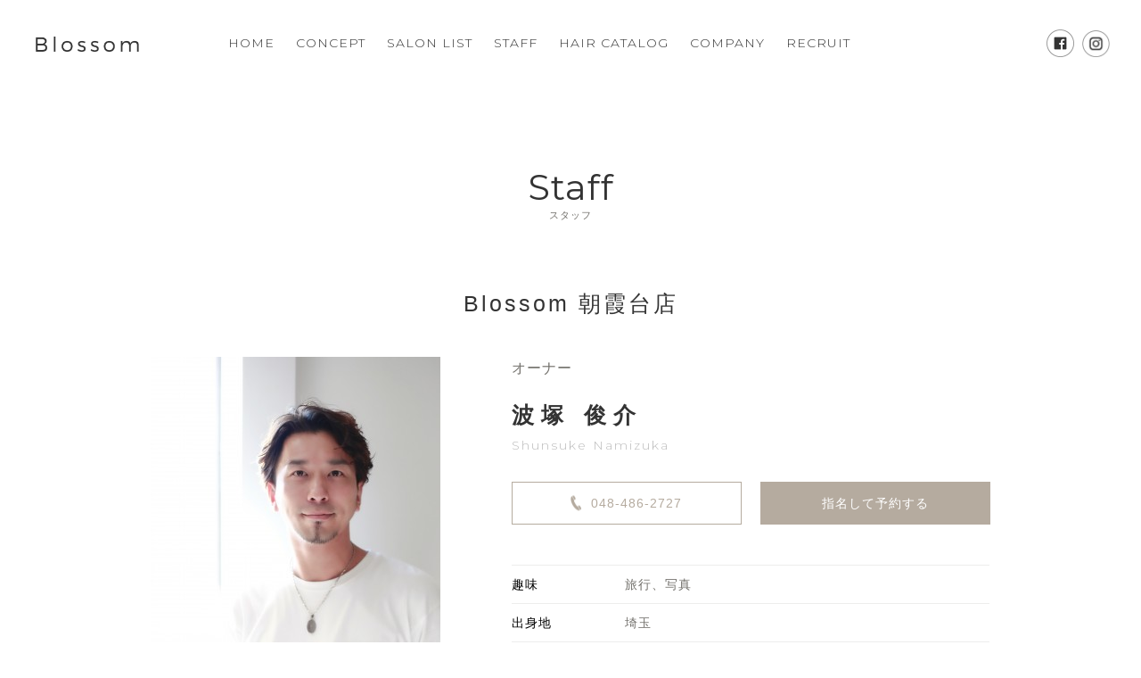

--- FILE ---
content_type: text/html; charset=UTF-8
request_url: https://hairmake-blossom.com/member/%E6%B3%A2%E5%A1%9A-%E4%BF%8A%E4%BB%8B/
body_size: 9565
content:
<!DOCTYPE html>
<html lang="ja" class="">
<head>
<meta charset="utf-8">
<meta name="format-detection" content="telephone=no">
<meta http-equiv="X-UA-Compatible" content="IE=edge">
<meta name="viewport" content="width=device-width, initial-scale=1, maximum-scale=1, user-scalable=0"><script src="https://cdn.jsdelivr.net/npm/viewport-extra@1.0.2/dist/viewport-extra.min.js"></script>

<title>  波塚 俊介</title>
<meta name="description" content="ブロッサムは、ブロッサムは、東京・埼玉に展開している美容室・美容院・ヘアサロンです。デザイン&ケアでお客様の「なりたい」を叶えるブロッサム。トレンドカラーを美しく再現する高いカラー技術や、一人ひとりの個性を叶える「ヘアデザイン」と、頭皮環境や髪の健康を叶える「ヘアケア」を両立していきます。">
<meta name="keywords" content="Blossom,ブロッサム,美容室,美容院,ヘアサロン,東京,埼玉">

<!-- Facebook
======================================================================-->
<meta property="og:title" content="  波塚 俊介">
<meta property="og:type" content="website">
<meta property="og:url" content="https://hairmake-blossom.com/member/%E6%B3%A2%E5%A1%9A-%E4%BF%8A%E4%BB%8B/">
<meta property="og:image" content="https://hairmake-blossom.com/assets/new/img/top/img_main01.jpg">
<meta property="og:site_name" content="Blossom ブロッサム">
<meta property="og:description" content="ブロッサムは、ブロッサムは、東京・埼玉に展開している美容室・美容院・ヘアサロンです。デザイン&ケアでお客様の「なりたい」を叶えるブロッサム。トレンドカラーを美しく再現する高いカラー技術や、一人ひとりの個性を叶える「ヘアデザイン」と、頭皮環境や髪の健康を叶える「ヘアケア」を両立していきます。">

<meta name="twitter:card" content="summary_large_image">

<!--css-->
<link rel="preconnect" href="https://fonts.gstatic.com">
<link href="https://fonts.googleapis.com/css2?family=Montserrat:wght@300;400;500;700&display=swap" rel="stylesheet">
<link href="https://fonts.googleapis.com/css2?family=Prata&display=swap" rel="stylesheet">
<link href="https://hairmake-blossom.com/assets/new/css/reset.css" rel="stylesheet">
<link href="https://hairmake-blossom.com/assets/new/css/base.css?v1.1" rel="stylesheet">
<!--/css-->

<link rel="icon" href="https://hairmake-blossom.com/assets/new/img/common/favicon.ico">
<link rel="shortcut icon" href="https://hairmake-blossom.com/assets/new/img/common/favicon.png">
<link rel="apple-touch-icon" href="https://hairmake-blossom.com/assets/new/img/common/favicon.png">
<meta name="apple-mobile-web-app-title" content="Blossom">


<!-- Google Tag Manager -->
<script>(function(w,d,s,l,i){w[l]=w[l]||[];w[l].push({'gtm.start':
new Date().getTime(),event:'gtm.js'});var f=d.getElementsByTagName(s)[0],
j=d.createElement(s),dl=l!='dataLayer'?'&l='+l:'';j.async=true;j.src=
'https://www.googletagmanager.com/gtm.js?id='+i+dl;f.parentNode.insertBefore(j,f);
})(window,document,'script','dataLayer','GTM-PPP7FNN');</script>
<!-- End Google Tag Manager -->


<!-- Global site tag (gtag.js) - Google Analytics -->
<script async src="https://www.googletagmanager.com/gtag/js?id=UA-16953689-59"></script>
<script>
  window.dataLayer = window.dataLayer || [];
  function gtag(){dataLayer.push(arguments);}
  gtag('js', new Date());

  gtag('config', 'UA-16953689-59');
</script>

</head>
<!-- WP
======================================================================-->
<link rel='dns-prefetch' href='//s.w.org' />
		<script type="text/javascript">
			window._wpemojiSettings = {"baseUrl":"https:\/\/s.w.org\/images\/core\/emoji\/11.2.0\/72x72\/","ext":".png","svgUrl":"https:\/\/s.w.org\/images\/core\/emoji\/11.2.0\/svg\/","svgExt":".svg","source":{"concatemoji":"https:\/\/hairmake-blossom.com\/wp\/wp-includes\/js\/wp-emoji-release.min.js?ver=5.1.21"}};
			!function(e,a,t){var n,r,o,i=a.createElement("canvas"),p=i.getContext&&i.getContext("2d");function s(e,t){var a=String.fromCharCode;p.clearRect(0,0,i.width,i.height),p.fillText(a.apply(this,e),0,0);e=i.toDataURL();return p.clearRect(0,0,i.width,i.height),p.fillText(a.apply(this,t),0,0),e===i.toDataURL()}function c(e){var t=a.createElement("script");t.src=e,t.defer=t.type="text/javascript",a.getElementsByTagName("head")[0].appendChild(t)}for(o=Array("flag","emoji"),t.supports={everything:!0,everythingExceptFlag:!0},r=0;r<o.length;r++)t.supports[o[r]]=function(e){if(!p||!p.fillText)return!1;switch(p.textBaseline="top",p.font="600 32px Arial",e){case"flag":return s([55356,56826,55356,56819],[55356,56826,8203,55356,56819])?!1:!s([55356,57332,56128,56423,56128,56418,56128,56421,56128,56430,56128,56423,56128,56447],[55356,57332,8203,56128,56423,8203,56128,56418,8203,56128,56421,8203,56128,56430,8203,56128,56423,8203,56128,56447]);case"emoji":return!s([55358,56760,9792,65039],[55358,56760,8203,9792,65039])}return!1}(o[r]),t.supports.everything=t.supports.everything&&t.supports[o[r]],"flag"!==o[r]&&(t.supports.everythingExceptFlag=t.supports.everythingExceptFlag&&t.supports[o[r]]);t.supports.everythingExceptFlag=t.supports.everythingExceptFlag&&!t.supports.flag,t.DOMReady=!1,t.readyCallback=function(){t.DOMReady=!0},t.supports.everything||(n=function(){t.readyCallback()},a.addEventListener?(a.addEventListener("DOMContentLoaded",n,!1),e.addEventListener("load",n,!1)):(e.attachEvent("onload",n),a.attachEvent("onreadystatechange",function(){"complete"===a.readyState&&t.readyCallback()})),(n=t.source||{}).concatemoji?c(n.concatemoji):n.wpemoji&&n.twemoji&&(c(n.twemoji),c(n.wpemoji)))}(window,document,window._wpemojiSettings);
		</script>
		<style type="text/css">
img.wp-smiley,
img.emoji {
	display: inline !important;
	border: none !important;
	box-shadow: none !important;
	height: 1em !important;
	width: 1em !important;
	margin: 0 .07em !important;
	vertical-align: -0.1em !important;
	background: none !important;
	padding: 0 !important;
}
</style>
	<link rel='stylesheet' id='wp-block-library-css'  href='https://hairmake-blossom.com/wp/wp-includes/css/dist/block-library/style.min.css?ver=5.1.21' type='text/css' media='all' />
<link rel='stylesheet' id='wp-pagenavi-css'  href='https://hairmake-blossom.com/wp/wp-content/plugins/wp-pagenavi/pagenavi-css.css?ver=2.70' type='text/css' media='all' />
<link rel='https://api.w.org/' href='https://hairmake-blossom.com/wp-json/' />
<link rel="EditURI" type="application/rsd+xml" title="RSD" href="https://hairmake-blossom.com/wp/xmlrpc.php?rsd" />
<link rel="wlwmanifest" type="application/wlwmanifest+xml" href="https://hairmake-blossom.com/wp/wp-includes/wlwmanifest.xml" /> 
<link rel='prev' title='石垣 翔太' href='https://hairmake-blossom.com/member/%e7%9f%b3%e5%9e%a3-%e7%bf%94%e5%a4%aa/' />
<link rel='next' title='千田 裕一郎' href='https://hairmake-blossom.com/member/%e5%8d%83%e7%94%b0-%e8%a3%95%e4%b8%80%e9%83%8e/' />
<meta name="generator" content="WordPress 5.1.21" />
<link rel="canonical" href="https://hairmake-blossom.com/member/%e6%b3%a2%e5%a1%9a-%e4%bf%8a%e4%bb%8b/" />
<link rel='shortlink' href='https://hairmake-blossom.com/?p=4199' />
<link rel="alternate" type="application/json+oembed" href="https://hairmake-blossom.com/wp-json/oembed/1.0/embed?url=https%3A%2F%2Fhairmake-blossom.com%2Fmember%2F%25e6%25b3%25a2%25e5%25a1%259a-%25e4%25bf%258a%25e4%25bb%258b%2F" />
<link rel="alternate" type="text/xml+oembed" href="https://hairmake-blossom.com/wp-json/oembed/1.0/embed?url=https%3A%2F%2Fhairmake-blossom.com%2Fmember%2F%25e6%25b3%25a2%25e5%25a1%259a-%25e4%25bf%258a%25e4%25bb%258b%2F&#038;format=xml" />
     <script type="text/javascript">
        var APP_URL_THEMES = 'https://hairmake-blossom.com/wp/wp-content/themes/Blossom';
        var APP_URL = 'https://hairmake-blossom.com';
    </script>
    <link href="https://hairmake-blossom.com/assets/jquery-ui/jquery-ui.css" rel="stylesheet">
<link href="https://hairmake-blossom.com/assets/new/css/staff.css" rel="stylesheet">
</head>

<body id="staff" class="staff">
    <header>
	<div class="nav-wrap clearfix">
		<div class="nav-toggle">
			<span></span>
			<span></span>
			<span></span>
		</div>
		<h1 class="logo"><a href="https://hairmake-blossom.com/"><img src="https://hairmake-blossom.com/assets/new/img/common/logo01.png" alt="Blossom ブロッサム"></a></h1>
		<nav id="gnav" class="clearfix">
			<ul class="navi">
				<li><a href="https://hairmake-blossom.com/" class="opacity">HOME</a></li>
				<li><a href="https://hairmake-blossom.com/concept/" class="opacity">CONCEPT</a></li>
				<li><a href="https://hairmake-blossom.com/shop/" class="opacity">SALON LIST</a></li>
				<li><a href="https://hairmake-blossom.com/member/" class="opacity">STAFF</a></li>
				<li><a href="https://hairmake-blossom.com/style/" class="opacity">HAIR CATALOG</a></li>
				<li><a href="https://hairmake-blossom.com/company/" class="opacity">COMPANY</a></li>
				<li><a href="https://hairmake-blossom.com/recruit/" class="opacity">RECRUIT</a></li>
				<!--<li><a href="https://blossom-gr.com/?shop=blossom">ONLINE STORE</a></li>-->
			</ul>
			<div class="ico">
				<a href="https://www.facebook.com/blossom.press/" target="_blank"><img src="https://hairmake-blossom.com/assets/new/img/common/ico_facebook02.png" alt="facebook"></a>
				<a href="https://www.instagram.com/blossom__official__/" target="_blank"><img src="https://hairmake-blossom.com/assets/new/img/common/ico_instagram02.png" alt="instagram"></a>
			</div>
		</nav>
	</div><!-- .nav-wrap -->
</header>
    <main>
                                            <div class="sec-staff-detail">
                        <div class="base">
                            <h2 class="ttl-sec text-center"><strong>Staff</strong>スタッフ</h2>
                            <h3 class="stl-sec text-center">Blossom 朝霞台店</h3>                            <div class="inner">
                                <div class="box-profile flex f-wrap f-ai-fs f-jc-sb">
                                    <div class="block-img"><img src="https://hairmake-blossom.com/wp/wp-content/themes/Blossom/timthumb/timthumb.php?src=https://hairmake-blossom.com/wp/wp-content/uploads/2017/07/MG_84581.jpg&h=445&w=325&a=c" alt="波塚 俊介"></div>
                                    <div class="block-info">
                                        <div class="in">
                                                                                            <p class="kata">オーナー</p>
                                                                                        <p class="name">波塚 俊介</p>
                                                                                            <p class="ruby">Shunsuke Namizuka</p>
                                                                                                                                </div>
                                        <div class="btn flex f-wrap f-jc-sb text-center">
                                                                                            <a href="tel:048-486-2727" class="tel opacity" onclick="gtag('event', 'click', {'event_category': 'tel','event_label': 'staff-波塚 俊介'});"><span>048-486-2727</span></a>
                                                                                                                                        <a href="https://u3hen8.b-merit.jp/p9ckjs/web/?shop_user_id=68615" class="web opacity" onclick="gtag('event', 'click', {'event_category': 'reserve','event_label': 'staff-波塚 俊介'});" target="_blank"><span>指名して予約する</span></a>
                                                                                    </div>
                                        <table>
                                                                                            <tr>
                                                    <th>趣味</th>
                                                    <td>旅行、写真</td>
                                                </tr>
                                                                                                                                        <tr>
                                                    <th>出身地</th>
                                                    <td>埼玉</td>
                                                </tr>
                                                                                                                                        <tr>
                                                    <th>得意なスタイル</th>
                                                    <td>柔らかい質感のスタイル</td>
                                                </tr>
                                                                                                                                        <tr>
                                                    <th>美容歴</th>
                                                    <td>20年以上</td>
                                                </tr>
                                                                                                                                    <tr>
                                                <th>出身校</th>
                                                <td>東京総合美容専門学校</td>
                                            </tr>
                                                                                    </table>
                                    </div>
                                </div>
                                <div class="box-sub flex f-wrap f-jc-sb">
                                    <div class="block-txt">
                                                                                    <div class="item">
                                                <div class="num">01</div>
                                                <div class="ttl">美容師になったきっかけ</div>
                                                <div class="txt"><p>好奇心があるきっかけで生まれました</p>
</div>
                                            </div>
                                                                                                                                                                                                                                                    <div class="item">
                                                <div class="num">02</div>
                                                <div class="ttl">私のこだわり</div>
                                                <div class="txt"><p>美容室が嫌いな人も通いやすい店づくり</p>
<p>美容室が好きな人が楽しめる店づくり</p>
<p>肩肘張らないでリラックスできる店づくり</p>
</div>
                                            </div>
                                                                            </div>
                                    <div class="block-schedule">
                                                                            </div>
                                </div>
                            </div>
                        </div>
                    </div><!-- .sec-staff-detail -->

                    <div class="sec-blog">
                        <div class="base">
                            <h2 class="ttl-sec text-center"><strong>Blog</strong>ブログ</h2>
                                                            <div class="inner flex f-wrap">
                                                                            <div class='box'>
                                            <div class='img'>
                                                <a href="https://hairmake-blossom.com/blog/all/mtg%e5%95%86%e5%93%81%e5%b0%82%e7%94%a8%e3%80%90-b-happy%e3%80%91%e3%81%ae%e3%81%94%e7%99%bb%e9%8c%b2%e6%96%b9%e6%b3%95%e2%98%86blossom%e6%9c%9d%e9%9c%9e%e5%8f%b0%e5%ba%97/">
                                                                                                            <img src="https://hairmake-blossom.com/wp/wp-content/uploads/2023/04/204F643E-9D94-4D1D-B6F8-D784E72FAE43-600x450.jpeg" alt="MTG商品専用【 B happy】のご登録方法☆Blossom朝霞台店">
                                                                                                    </a>
                                            </div>
                                            <p class='date'>2023.04.16</p>
                                            <p class='ttl'>MTG商品専用【 B happy】のご登録方法☆Blossom朝霞台店</p>
                                            <p class='more'><a href='https://hairmake-blossom.com/blog/all/mtg%e5%95%86%e5%93%81%e5%b0%82%e7%94%a8%e3%80%90-b-happy%e3%80%91%e3%81%ae%e3%81%94%e7%99%bb%e9%8c%b2%e6%96%b9%e6%b3%95%e2%98%86blossom%e6%9c%9d%e9%9c%9e%e5%8f%b0%e5%ba%97/'>VIEW MORE</a></p>
                                        </div>
                                                                            <div class='box'>
                                            <div class='img'>
                                                <a href="https://hairmake-blossom.com/blog/all/%e5%89%8d%e5%87%a6%e7%90%86%e5%89%a4%e3%80%8a%e3%82%b7%e3%82%a7%e3%83%ab%e3%83%91%e3%80%8b%e3%81%a7%e3%81%84%e3%81%a4%e3%82%82%e3%81%ae%e3%82%ab%e3%83%a9%e3%83%bc%e3%82%92%e3%82%88%e3%82%8a%e7%b6%ba-2/">
                                                                                                            <img src="https://hairmake-blossom.com/wp/wp-content/uploads/2023/02/315D106D-05F8-4B3E-9968-25DC4EDD6EAB-600x450.png" alt="前処理剤《シェルパ》でいつものカラーをより綺麗に＊Blossom朝霞台店">
                                                                                                    </a>
                                            </div>
                                            <p class='date'>2023.02.21</p>
                                            <p class='ttl'>前処理剤《シェルパ》でいつものカラーをより綺麗に＊Blossom朝霞台店</p>
                                            <p class='more'><a href='https://hairmake-blossom.com/blog/all/%e5%89%8d%e5%87%a6%e7%90%86%e5%89%a4%e3%80%8a%e3%82%b7%e3%82%a7%e3%83%ab%e3%83%91%e3%80%8b%e3%81%a7%e3%81%84%e3%81%a4%e3%82%82%e3%81%ae%e3%82%ab%e3%83%a9%e3%83%bc%e3%82%92%e3%82%88%e3%82%8a%e7%b6%ba-2/'>VIEW MORE</a></p>
                                        </div>
                                                                            <div class='box'>
                                            <div class='img'>
                                                <a href="https://hairmake-blossom.com/blog/all/%e5%85%ac%e5%bc%8f%e3%82%a2%e3%83%97%e3%83%aa%e3%81%8b%e3%82%89%e3%82%aa%e3%83%b3%e3%83%a9%e3%82%a4%e3%83%b3%e3%81%a7%ef%bc%bbsol-%ef%bc%bd%e3%82%b7%e3%83%aa%e3%83%bc%e3%82%ba%e3%82%92%e8%b3%bc-2/">
                                                                                                            <img src="https://hairmake-blossom.com/wp/wp-content/uploads/2022/10/13236FEF-0E9C-49BF-A28B-20D7A89C1B6E-600x450.png" alt="《アプリポイント》で商品をお得に購入！購入方法はこちら＊Blossom朝霞台店">
                                                                                                    </a>
                                            </div>
                                            <p class='date'>2022.10.21</p>
                                            <p class='ttl'>《アプリポイント》で商品をお得に購入！購入方法はこちら＊Blossom朝霞台店</p>
                                            <p class='more'><a href='https://hairmake-blossom.com/blog/all/%e5%85%ac%e5%bc%8f%e3%82%a2%e3%83%97%e3%83%aa%e3%81%8b%e3%82%89%e3%82%aa%e3%83%b3%e3%83%a9%e3%82%a4%e3%83%b3%e3%81%a7%ef%bc%bbsol-%ef%bc%bd%e3%82%b7%e3%83%aa%e3%83%bc%e3%82%ba%e3%82%92%e8%b3%bc-2/'>VIEW MORE</a></p>
                                        </div>
                                                                            <div class='box'>
                                            <div class='img'>
                                                <a href="https://hairmake-blossom.com/blog/all/%e3%82%aa%e3%83%aa%e3%82%b8%e3%83%8a%e3%83%ab%e3%83%96%e3%83%a9%e3%83%b3%e3%83%89%ef%bc%bbsol-%ef%bc%bd%e3%81%8b%e3%82%89%e6%96%b0%e7%99%ba%e6%83%b3%e3%82%a6%e3%82%a9%e3%83%bc%e3%82%bf/">
                                                                                                            <img src="https://hairmake-blossom.com/wp/wp-content/uploads/2022/09/F85D00D5-6A84-4036-AE38-5894AEFD11AC-600x450.png" alt="オリジナルブランド［sol.］から新発想”ウォータータイプヘアオイル”が誕生！！＊Blossom朝霞台店">
                                                                                                    </a>
                                            </div>
                                            <p class='date'>2022.09.23</p>
                                            <p class='ttl'>オリジナルブランド［sol.］から新発想”ウォータータイプヘアオイル”が誕生！！＊Blossom朝霞台店</p>
                                            <p class='more'><a href='https://hairmake-blossom.com/blog/all/%e3%82%aa%e3%83%aa%e3%82%b8%e3%83%8a%e3%83%ab%e3%83%96%e3%83%a9%e3%83%b3%e3%83%89%ef%bc%bbsol-%ef%bc%bd%e3%81%8b%e3%82%89%e6%96%b0%e7%99%ba%e6%83%b3%e3%82%a6%e3%82%a9%e3%83%bc%e3%82%bf/'>VIEW MORE</a></p>
                                        </div>
                                                                    </div>
                                                        <div class="text-right">
                                                                <a href="https://hairmake-blossom.com/blogcat-shop/asakadai/" class="btn-more opacity"><span>VIEW MORE</span></a>
                            </div>
                        </div>
                    </div>

                    <div class="sec-info" id="info">
                        <div class="base">
                            <h3 class="stl-sec text-center">Blossom 朝霞台店</h3>                            <div class="box-info flex f-wrap f-jc-sb">
                                <div class="img">
                                                                        <img src="https://hairmake-blossom.com/wp/wp-content/themes/Blossom/timthumb/timthumb.php?src=https://hairmake-blossom.com/wp/wp-content/uploads/2017/03/レジ.jpg&h=526&w=776&a=c" alt="" width="776" height="526" />
                                </div>
                                <div class="block">
                                    <table>
                                                                                    <tr>
                                                <th>住所</th>
                                                <td>〒351-0033<br>
                                                    埼玉県朝霞市浜崎1-3-10　AX-1ビル3F</td>
                                            </tr>
                                                                                                                            <tr>
                                                <th>受付時間</th>
                                                <td><p>平土：<br />パーマ・カラー 10:00～18:00<br />カット 10:00～19:00<br />日祝：<br />パーマ・カラー 9:00～17:00<br />カット 9:00～18:00<br />定休日：月曜日</p></td>
                                            </tr>
                                                                                                                            <tr>
                                                <th>最寄駅</th>
                                                <td><p>東武東上線朝霞台駅・JR武蔵野線北朝霞駅　北口より徒歩1分</p></td>
                                            </tr>
                                                                                                                            <tr>
                                                <th>カード</th>
                                                <td>ご利用可能
                                                    <ul class="payments">
                                                                                                                    <li><img src="https://hairmake-blossom.com/assets/images/staff/payment_method01.svg" width="23" alt="" /></li>
                                                                                                                                                                            <li><img src="https://hairmake-blossom.com/assets/images/staff/payment_method02.svg" width="36" alt="" /></li>
                                                                                                                                                                            <li><img src="https://hairmake-blossom.com/assets/images/staff/payment_method03.svg" width="26" alt="" /></li>
                                                                                                                                                                                                                                    <li><img src="https://hairmake-blossom.com/assets/images/staff/payment_method05.svg" width="28" alt="" /></li>
                                                                                                            </ul>
                                                </td>
                                            </tr>
                                                                            </table>
                                                                            <div class="ico">
                                                                                            <a href="https://www.facebook.com/curious.asakadai/" target="_blank"><img src="https://hairmake-blossom.com/assets/new/img/common/ico_facebook04.png" width="23" alt="facebook"></a>
                                                                                                                                        <a href="https://www.instagram.com/blossom_asakadai/?hl=ja" target="_blank"><img src="https://hairmake-blossom.com/assets/new/img/common/ico_instagram04.png" width="25" alt="instagram"></a>
                                                                                    </div>
                                                                    </div>
                            </div>
                                                            <div class="box-btn text-center flex f-wrap f-jc-sb">
                                                                            <a href="tel:048-486-2727" class="tel opacity" onclick="gtag('event', 'click', {'event_category': 'tel','event_label': 'shop-%e6%b3%a2%e5%a1%9a-%e4%bf%8a%e4%bb%8b'});"><span>048-486-2727</span></a>
                                                                                                                <a href="https://beauty.hotpepper.jp/slnH000227681/coupon/" class="web opacity" target="_blank" onclick="gtag('event', 'click', {'event_category': 'reserve','event_label': 'shop-%e6%b3%a2%e5%a1%9a-%e4%bf%8a%e4%bb%8b'});"><span>WEB予約</span></a>
                                                                    </div>
                                                    </div>
                        <div class="box-map">
                                                            <iframe src="https://www.google.com/maps/embed?pb=!1m18!1m12!1m3!1d3235.3671168127885!2d139.58565411526254!3d35.815467480163164!2m3!1f0!2f0!3f0!3m2!1i1024!2i768!4f13.1!3m3!1m2!1s0x6018e9bff2d1a11f%3A0x5d7e1bc8bca710cd!2z576O5a655a6kQmxvc3Nvbe-8iOODluODreODg-OCteODoO-8ieacnemcnuWPsOW6lw!5e0!3m2!1sja!2sjp!4v1642997365715!5m2!1sja!2sjp" width="600" height="450"></iframe>                                                                                        <p><a href="https://g.page/blossom_asakadai?share" target="_blank">拡大地図を表示</a></p>
                                                    </div>
                    </div><!-- .sec-info -->

                            </main>

    <a href="https://www.instagram.com/blossom__official__/" target="_blank" rel="noopener noreferrer" class="btn-floating-02"></a>
<div class="btn-floating"></div>
<div class="box-floating">
<div class="tab-salon tab-floating text-center flex f-wrap f-jc-sb">
					<a href="#tokyo-floating" class="active non-scroll"><strong>Tokyo</strong>東京</a>
					<a href="#saitama-floating" class="non-scroll"><strong>Saitama</strong>埼玉</a>
					<!--<a href="#tochigi-floating" class="non-scroll"><strong>Tochigi</strong>栃木</a>-->
		</div>
        <div id="tokyo-floating" class="area-salon area-floating" style="display: block;">
        <ul>
                    <li>
                <a href="https://hairmake-blossom.com/shop/tokyo/ikebukuro/" class="opacity">
                <img src="https://hairmake-blossom.com/wp/wp-content/uploads/2017/03/TOP-46-150x150.jpg" alt="Blossom 池袋店">
                <span>Blossom 池袋店</span>
                </a>
            </li>
                <li>
                <a href="https://hairmake-blossom.com/shop/tokyo/otsuka/" class="opacity">
                <img src="https://hairmake-blossom.com/wp/wp-content/uploads/2017/03/TOP-45-150x150.jpg" alt="Blossom 大塚店">
                <span>Blossom 大塚店</span>
                </a>
            </li>
                <li>
                <a href="https://hairmake-blossom.com/shop/tokyo/oyama/" class="opacity">
                <img src="https://hairmake-blossom.com/wp/wp-content/uploads/2017/03/TOP-35-150x150.jpg" alt="Blossom 大山店">
                <span>Blossom 大山店</span>
                </a>
            </li>
                <li>
                <a href="https://hairmake-blossom.com/shop/tokyo/tokiwadai/" class="opacity">
                <img src="https://hairmake-blossom.com/wp/wp-content/uploads/2017/03/IMG_4426-2-150x150.jpg" alt="Blossom PRODUCED by EGAO">
                <span>Blossom PRODUCED by EGAO</span>
                </a>
            </li>
                <li>
                <a href="https://hairmake-blossom.com/shop/tokyo/tokiwadai_minami/" class="opacity">
                <img src="https://hairmake-blossom.com/wp/wp-content/uploads/2019/03/TOP-150x150.jpg" alt="【一時閉店】Blossom ときわ台南口店">
                <span>【一時閉店】Blossom ときわ台南口店</span>
                </a>
            </li>
                <li>
                <a href="https://hairmake-blossom.com/shop/tokyo/nakadai/" class="opacity">
                <img src="https://hairmake-blossom.com/wp/wp-content/uploads/2019/10/line_oa_chat_240524_130357-150x150.jpg" alt="Blossom 中台店">
                <span>Blossom 中台店</span>
                </a>
            </li>
                <li>
                <a href="https://hairmake-blossom.com/shop/tokyo/kamiitabashi/" class="opacity">
                <img src="https://hairmake-blossom.com/wp/wp-content/uploads/2017/03/TOP-10-150x150.jpg" alt="Blossom 上板橋店">
                <span>Blossom 上板橋店</span>
                </a>
            </li>
                <li>
                <a href="https://hairmake-blossom.com/shop/tokyo/tobu_nerima/" class="opacity">
                <img src="https://hairmake-blossom.com/wp/wp-content/uploads/2017/03/TOP-36-150x150.jpg" alt="Blossom 東武練馬店">
                <span>Blossom 東武練馬店</span>
                </a>
            </li>
                <li>
                <a href="https://hairmake-blossom.com/shop/tokyo/shimoakatsuka/" class="opacity">
                <img src="https://hairmake-blossom.com/wp/wp-content/uploads/2023/09/DSC_1765-2-150x150.jpg" alt="ced 下赤塚店">
                <span>ced 下赤塚店</span>
                </a>
            </li>
                <li>
                <a href="https://hairmake-blossom.com/shop/tokyo/narimasu/" class="opacity">
                <img src="https://hairmake-blossom.com/wp/wp-content/uploads/2017/03/IMG_4051-150x150.jpg" alt="Blossom 成増店">
                <span>Blossom 成増店</span>
                </a>
            </li>
                <li>
                <a href="https://hairmake-blossom.com/shop/tokyo/blossom-annex%e6%88%90%e5%a2%97%e5%ba%97/" class="opacity">
                <img src="https://hairmake-blossom.com/wp/wp-content/uploads/2017/06/ANEX成増店-150x150.jpg" alt="Blossom ANNEX成増店">
                <span>Blossom ANNEX成増店</span>
                </a>
            </li>
                <li>
                <a href="https://hairmake-blossom.com/shop/tokyo/any-narimasu/" class="opacity">
                <img src="https://hairmake-blossom.com/wp/wp-content/uploads/2023/10/line_oa_chat_240112_093546-150x150.jpg" alt="any. 成増店">
                <span>any. 成増店</span>
                </a>
            </li>
                <li>
                <a href="https://hairmake-blossom.com/shop/tokyo/higashi_nakano/" class="opacity">
                <img src="https://hairmake-blossom.com/wp/wp-content/uploads/2017/03/photo01-29-150x150.jpg" alt="Blossom 東中野店">
                <span>Blossom 東中野店</span>
                </a>
            </li>
                <li>
                <a href="https://hairmake-blossom.com/shop/tokyo/honor/" class="opacity">
                <img src="https://hairmake-blossom.com/wp/wp-content/uploads/2024/09/line_oa_chat_240325_100008_group_0-150x150.jpg" alt="Honor">
                <span>Honor</span>
                </a>
            </li>
                <li>
                <a href="https://hairmake-blossom.com/shop/tokyo/hoya/" class="opacity">
                <img src="https://hairmake-blossom.com/wp/wp-content/uploads/2017/03/line_oa_chat_230608_165232_group_2-1-150x150.jpg" alt="Blossom 保谷店">
                <span>Blossom 保谷店</span>
                </a>
            </li>
                <li>
                <a href="https://hairmake-blossom.com/shop/tokyo/hibarigaoka/" class="opacity">
                <img src="https://hairmake-blossom.com/wp/wp-content/uploads/2017/03/TOP-40-150x150.jpg" alt="Blossom ひばりヶ丘店">
                <span>Blossom ひばりヶ丘店</span>
                </a>
            </li>
                <li>
                <a href="https://hairmake-blossom.com/shop/tokyo/higashikurume/" class="opacity">
                <img src="https://hairmake-blossom.com/wp/wp-content/uploads/2017/03/TOP-38-150x150.jpg" alt="Blossom 東久留米店">
                <span>Blossom 東久留米店</span>
                </a>
            </li>
                </ul>
		</div>
        <div id="saitama-floating" class="area-salon area-floating">
        <ul>
            <li>
                <a href="https://hairmake-blossom.com/shop/saitama/asaka_higashi/" class="opacity">
                <img src="https://hairmake-blossom.com/wp/wp-content/uploads/2017/03/TOP-3-150x150.jpg" alt="Blossom 朝霞東口店">
                <span>Blossom 朝霞東口店</span>
                </a>
            </li>
        <li>
                <a href="https://hairmake-blossom.com/shop/saitama/asakadai/" class="opacity">
                <img src="https://hairmake-blossom.com/wp/wp-content/uploads/2017/03/TOP-42-150x150.jpg" alt="Blossom 朝霞台店">
                <span>Blossom 朝霞台店</span>
                </a>
            </li>
        <li>
                <a href="https://hairmake-blossom.com/shop/saitama/shiki_higashi/" class="opacity">
                <img src="https://hairmake-blossom.com/wp/wp-content/uploads/2017/03/b01-3-150x150.jpg" alt="Blossom プラウドシティ志木本町店">
                <span>Blossom プラウドシティ志木本町店</span>
                </a>
            </li>
        <li>
                <a href="https://hairmake-blossom.com/shop/saitama/shiki_minami/" class="opacity">
                <img src="https://hairmake-blossom.com/wp/wp-content/uploads/2017/03/TOP-4-150x150.jpg" alt="Blossom 志木南口店">
                <span>Blossom 志木南口店</span>
                </a>
            </li>
        <li>
                <a href="https://hairmake-blossom.com/shop/saitama/mizuho/" class="opacity">
                <img src="https://hairmake-blossom.com/wp/wp-content/uploads/2017/03/line_oa_chat_250123_092525-150x150.jpg" alt="Blossom みずほ台店">
                <span>Blossom みずほ台店</span>
                </a>
            </li>
        <li>
                <a href="https://hairmake-blossom.com/shop/saitama/tsuruse/" class="opacity">
                <img src="https://hairmake-blossom.com/wp/wp-content/uploads/2017/03/店内1-e1655709294659-150x150.jpg" alt="Blossom 鶴瀬店">
                <span>Blossom 鶴瀬店</span>
                </a>
            </li>
        <li>
                <a href="https://hairmake-blossom.com/shop/saitama/fujimino/" class="opacity">
                <img src="https://hairmake-blossom.com/wp/wp-content/uploads/2017/03/TOP-41-150x150.jpg" alt="Blossom ふじみ野店">
                <span>Blossom ふじみ野店</span>
                </a>
            </li>
        <li>
                <a href="https://hairmake-blossom.com/shop/saitama/kamifukuoka/" class="opacity">
                <img src="https://hairmake-blossom.com/wp/wp-content/uploads/2017/03/64378E6A-7217-4BFF-9C34-CF9783A79D3E-150x150.png" alt="Blossom 上福岡店">
                <span>Blossom 上福岡店</span>
                </a>
            </li>
        <li>
                <a href="https://hairmake-blossom.com/shop/saitama/shinmeicho/" class="opacity">
                <img src="https://hairmake-blossom.com/wp/wp-content/uploads/2017/03/B013092427-150x150.jpg" alt="Blossom 川越神明町店">
                <span>Blossom 川越神明町店</span>
                </a>
            </li>
        <li>
                <a href="https://hairmake-blossom.com/shop/saitama/tsurugashima/" class="opacity">
                <img src="https://hairmake-blossom.com/wp/wp-content/uploads/2017/03/TOP-26-150x150.jpg" alt="Blossom 鶴ヶ島店">
                <span>Blossom 鶴ヶ島店</span>
                </a>
            </li>
        <li>
                <a href="https://hairmake-blossom.com/shop/saitama/wakaba/" class="opacity">
                <img src="https://hairmake-blossom.com/wp/wp-content/uploads/2017/03/cid_18497e60484e4e019f72-1-150x150.jpg" alt="Blossom 若葉店">
                <span>Blossom 若葉店</span>
                </a>
            </li>
        <li>
                <a href="https://hairmake-blossom.com/shop/saitama/la-valeur/" class="opacity">
                <img src="https://hairmake-blossom.com/wp/wp-content/uploads/2025/03/IMG_4583-1-150x150.jpeg" alt="La valeur">
                <span>La valeur</span>
                </a>
            </li>
        <li>
                <a href="https://hairmake-blossom.com/shop/saitama/sakado/" class="opacity">
                <img src="https://hairmake-blossom.com/wp/wp-content/uploads/2017/03/TOP-25-150x150.jpg" alt="Blossom 坂戸店">
                <span>Blossom 坂戸店</span>
                </a>
            </li>
        <li>
                <a href="https://hairmake-blossom.com/shop/saitama/takasaka/" class="opacity">
                <img src="https://hairmake-blossom.com/wp/wp-content/uploads/2017/03/TOP-150x150.jpg" alt="Blossom 高坂店">
                <span>Blossom 高坂店</span>
                </a>
            </li>
        <li>
                <a href="https://hairmake-blossom.com/shop/saitama/kita_urawa/" class="opacity">
                <img src="https://hairmake-blossom.com/wp/wp-content/uploads/2017/03/TOP-44-150x150.jpg" alt="Blossom 北浦和店">
                <span>Blossom 北浦和店</span>
                </a>
            </li>
        <li>
                <a href="https://hairmake-blossom.com/shop/saitama/urawa/" class="opacity">
                <img src="https://hairmake-blossom.com/wp/wp-content/uploads/2017/03/TOP-16-150x150.jpg" alt=".ula">
                <span>.ula</span>
                </a>
            </li>
        <li>
                <a href="https://hairmake-blossom.com/shop/saitama/yono/" class="opacity">
                <img src="https://hairmake-blossom.com/wp/wp-content/uploads/2017/03/TOP-7-150x150.jpg" alt="Lau Blossom 与野店">
                <span>Lau Blossom 与野店</span>
                </a>
            </li>
        <li>
                <a href="https://hairmake-blossom.com/shop/saitama/oomiya_nishi/" class="opacity">
                <img src="https://hairmake-blossom.com/wp/wp-content/uploads/2018/05/B104206061-e1655363634583-150x150.jpg" alt="Lau Blossom 大宮西口店">
                <span>Lau Blossom 大宮西口店</span>
                </a>
            </li>
        <li>
                <a href="https://hairmake-blossom.com/shop/saitama/ageo/" class="opacity">
                <img src="https://hairmake-blossom.com/wp/wp-content/uploads/2017/03/IMG_0752-150x150.jpeg" alt="Blossom 上尾店">
                <span>Blossom 上尾店</span>
                </a>
            </li>
        <li>
                <a href="https://hairmake-blossom.com/shop/saitama/kita_ageo/" class="opacity">
                <img src="https://hairmake-blossom.com/wp/wp-content/uploads/2017/03/TOP-23-150x150.jpg" alt="L-Blossom 北上尾店">
                <span>L-Blossom 北上尾店</span>
                </a>
            </li>
        <li>
                <a href="https://hairmake-blossom.com/shop/saitama/cureare/" class="opacity">
                <img src="https://hairmake-blossom.com/wp/wp-content/uploads/2020/10/1603720363378-150x150.jpg" alt="C..ure.are hair＆café">
                <span>C..ure.are hair＆café</span>
                </a>
            </li>
        <li>
                <a href="https://hairmake-blossom.com/shop/saitama/kumagaya/" class="opacity">
                <img src="https://hairmake-blossom.com/wp/wp-content/uploads/2017/03/IMG_3570-150x150.jpg" alt="Blossom 熊谷店">
                <span>Blossom 熊谷店</span>
                </a>
            </li>
                </ul>
		</div>
        <div id="tochigi-floating" class="area-salon area-floating">
        <ul>
                </ul>
		</div>
</div>

<footer>
<div class="base">
  <div class="logo"><img src="https://hairmake-blossom.com/assets/new/img/common/logo02.png" alt="Blossom ブロッサム"></div>
  <p class="txt">Blossomは、東京を拠点に埼玉に展開している美容室・美容院・ヘアサロンです。<br>
それぞれ1店舗1店舗が地域のお客様に合わせたコンセプトをかかげ、<br class="pc">
お客様のなりたいを叶えるために、丁寧なカウンセリングとお客様の笑顔のために心のこもったおもてなしで、お迎えしております。<br>
また、成人式等のアレンジや、ネイル、アイデザイン、脱毛なども行っております。ぜひ、ブロッサムで自分らしいスタイルをお試しください。</p>
<div class="inner flex f-wrap f-jc-sb f-ai-fe">
  <div class="navi">
  <ul>
      <li>
        <div><a href="https://hairmake-blossom.com/">ホーム</a></div>
        <div><a href="https://hairmake-blossom.com/concept/">コンセプト</a></div>
        <div><a href="https://hairmake-blossom.com/shop/">店舗一覧</a></div>
        <div><a href="https://hairmake-blossom.com/member/">スタッフ</a></div>
        <div><a href="https://hairmake-blossom.com/style/">ヘアカタログ</a></div>
        <!-- <div><a href="https://hairmake-blossom.com/qa/">Q&A</a></div> -->
      </li>
      <li>
        <!-- <div><a href="https://hairmake-blossom.com/first/">初めての方へ</a></div> -->
        <div><a href="https://hairmake-blossom.com/company/">会社概要</a></div>
        <div><a href="https://hairmake-blossom.com/recruit/">採用情報</a></div>
        <div><a href="https://hairmake-blossom.com/contact/">お問い合わせ</a></div>
        <div><a href="https://hairmake-blossom.com/sitemap/">サイトマップ</a></div>
        <div><a href="https://hairmake-blossom.com/privacypolicy/">プライバシーポリシー</a></div>
      </li>
    </ul>
  </div>
  <div class="ico">
    <ul>
      <li><a href="https://www.facebook.com/blossom.press/" target="_blank"><img src="https://hairmake-blossom.com/assets/new/img/common/ico_facebook01.png" alt="facebook"></a></li>
      <li><a href="https://www.instagram.com/blossom__official__/" target="_blank"><img src="https://hairmake-blossom.com/assets/new/img/common/ico_instagram01.png" alt="instagram"></a></li>
    </ul>
</div>
</div>
  <p class="copy">Copyright Blossom All Rights Reserved.</p>
</div>
</footer>

<script src="https://ajax.googleapis.com/ajax/libs/jquery/3.4.1/jquery.min.js"></script>
<script src="https://hairmake-blossom.com/assets/new/js/jquery.inview.js"></script>
<script src="https://hairmake-blossom.com/assets/new/js/common.js"></script>
<script src="https://hairmake-blossom.com/assets/new/js/jquery.matchHeight.js"></script>
<script>
$(function(){
  $('.matchHeight').matchHeight();
});
</script>    <script type="text/javascript" src="https://hairmake-blossom.com/assets/js/staff.min.js"></script>
    <script src="https://hairmake-blossom.com/assets/jquery-ui/jquery-ui.js"></script>
    <script>
        jQuery(function() {
            jQuery.datepicker.setDefaults({
                closeText: "关闭",
                prevText: "&#x3C;上月",
                nextText: "下月&#x3E;",
                currentText: "今天",
                monthNames: ["1月", "2月", "3月", "4月", "5月", "6月",
                    "7月", "8月", "9月", "10月", "11月", "12月"
                ],
                monthNamesShort: ["1月", "2月", "3月", "4月", "5月", "6月",
                    "7月", "8月", "9月", "10月", "11月", "12月"
                ],
                dayNames: ["星期日", "星期一", "星期二", "星期三", "星期四", "星期五", "星期六"],
                dayNamesShort: ["周日", "周一", "周二", "周三", "周四", "周五", "周六"],
                dayNamesMin: ["日", "月", "火", "水", "木", "金", "土"],
                weekHeader: "周",
                dateFormat: "yy-mm-dd",
                firstDay: 1,
                isRTL: false,
                showMonthAfterYear: true,
                yearSuffix: ""
            });
            
            jQuery(".datepicker").datepicker({
                changeMonth: true,
                changeYear: true,
                
            });
        });
    </script>

    <script>
        //iphone5表示崩れ対策（最小幅指定）
        var ua = navigator.userAgent
        var sp = (ua.indexOf('iPhone') > 0 || ua.indexOf('Android') > 0 && ua.indexOf('Mobile') > 0)
        if (sp) new ViewportExtra(375)
    </script>
</body>

</html>

--- FILE ---
content_type: text/css
request_url: https://hairmake-blossom.com/assets/new/css/staff.css
body_size: 2913
content:
@charset "UTF-8";
/* CSS Document */

.stl-sec {
  font-size: 25px;
  letter-spacing: 3px;
}

.sec-staff {
  padding: 90px 0 30px;
}
.sec-staff .box-search{
  max-width: 945px;
  margin: 0 auto 100px;
}
.sec-staff .stl-sec {
  margin-bottom: 30px;
}
.sec-staff .inner {
  max-width: 945px;
  margin: 0 auto 75px;
  border-bottom: 1px solid #ededec;
  padding-bottom: 30px;
}
.sec-staff .inner .box {
  width: 24%;
  margin: 0 1.333% 40px 0;
}
.sec-staff .inner .box .img {
  margin-bottom: 15px;
}
.sec-staff .inner .box .in {
  position: relative;
}
.sec-staff .inner .box .kata {
  font-size: 12px;
  color: #73716c;
  letter-spacing: 1px;
  margin-bottom: 5px;
}
.sec-staff .inner .box .name {
  font-size: 16px;
  color: #73716c;
  letter-spacing: 1px;
}
.sec-staff .inner .box .ruby {
  font-size: 10px;
  color: #a9a8a5;
  font-family: "Montserrat", sans-serif;
  font-weight: 300;
  letter-spacing: 1px;
  margin-bottom: 12px;
}
.sec-staff .inner .box .btn {
  font-size: 14px;
  display: block;
  padding: 10px 0;
  margin: 0 auto 5px;
  max-width: 170px;
}
.sec-staff .inner .box .btn.tel {
  color: #b5ab9f;
  border: 1px solid #b5ab9f;
}
.sec-staff .inner .box .btn.web {
  color: #fff;
  border: 1px solid #b5ab9f;
  background: #b5ab9f;
}
.sec-staff .inner .box .insta {
  width: 14px;
  position: absolute;
  right: 0;
  top: 0;
}
.sec-staff .no-staff{
  text-align: center;
  margin: 0 0 100px;
}

.pageTop{
  cursor: pointer;
  width: 10px;
  position: fixed;
  right: 40px;
  bottom: 50px;
  z-index: 99;
}

.sec-staff-detail {
  padding: 90px 0 120px;
}
.sec-staff-detail .stl-sec {
  margin-bottom: 40px;
}
.sec-staff-detail .inner {
  max-width: 942px;
  margin: 0 auto;
}
.sec-staff-detail .box-profile {
  height: auto;
  margin-bottom: 100px;
}
.sec-staff-detail .box-profile .block-img {
  width: 35%;
}
.sec-staff-detail .box-profile .block-info {
  width: 57%;
}
.sec-staff-detail .box-profile .block-info .in {
  position: relative;
  margin-bottom: 30px;
}
.sec-staff-detail .box-profile .block-info .in .kata {
  font-size: 16px;
  color: #73716c;
  letter-spacing: 1px;
  margin-bottom: 20px;
}
.sec-staff-detail .box-profile .block-info .in .name {
  font-size: 25px;
  font-weight: bold;
  letter-spacing: 8px;
  margin-bottom: 3px;
}
.sec-staff-detail .box-profile .block-info .in .ruby {
  font-size: 14px;
  color: #bbbbbb;
  letter-spacing: 2px;
  font-family: "Montserrat", sans-serif;
  font-weight: 300;
}
.sec-staff-detail .box-profile .block-info .in .insta {
  width: 23px;
  position: absolute;
  right: 0;
  bottom: 0;
}
.sec-staff-detail .box-profile .block-info .btn{
  margin-bottom: 45px;
}
.sec-staff-detail .box-profile .block-info .btn a{
  width: 48%;
  display: block;
  padding: 15px 0;
}
.sec-staff-detail .box-profile .block-info .btn a.tel{
  border: 1px solid #b5ab9f;
}
.sec-staff-detail .box-profile .block-info .btn a.web{
  border: 1px solid #b5ab9f;
  background: #b5ab9f;
}
.sec-staff-detail .box-profile .block-info .btn a span{
  font-size: 14px;
  letter-spacing: 1px;
  position: relative;
}
.sec-staff-detail .box-profile .block-info .btn a.tel span{
  color: #b5ab9f;
  padding-left: 23px;
}
.sec-staff-detail .box-profile .block-info .btn a.tel span:before{
  content: "";
  background: url(../img/common/ico_tel01.png) no-repeat left top;
  background-size: 100%;
  width: 13px;
  height: 17px;
  position: absolute;
  left: 0;
  top: 50%;
  transform: translateY(-50%);
}
.sec-staff-detail .box-profile .block-info .btn a.web span{
  color: #fff;
}
.sec-staff-detail .box-profile .block-info table{
  width: 100%;
}
.sec-staff-detail .box-profile .block-info table tr{
  border-bottom: 1px solid #ededec;
}
.sec-staff-detail .box-profile .block-info table tr:first-child{
  border-top: 1px solid #ededec;
}
.sec-staff-detail .box-profile .block-info table th{
  width: 22%;
  font-size: 14px;
  color: #000000;
  text-align: left;
  padding: 10px 0;
  letter-spacing: 1px;
  line-height: 1.6em;
}
.sec-staff-detail .box-profile .block-info table td{
  font-size: 14px;
  color: #73716c;
  padding: 10px 0 10px 10px;
  letter-spacing: 1px;
  line-height: 1.6em;
}
.sec-staff-detail .box-sub .block-txt {
  width: 63%;
}
.sec-staff-detail .box-sub .block-txt .item {
  margin-bottom: 50px;
}
.sec-staff-detail .box-sub .block-txt .item:last-child {
  margin-bottom: 0;
}
.sec-staff-detail .box-sub .block-txt .item .num{
  font-size: 17px;
  letter-spacing: 2px;
  font-family: "Montserrat", sans-serif;
  font-weight: 300;
  margin-bottom: 15px;
}
.sec-staff-detail .box-sub .block-txt .item .ttl{
  font-size: 18px;
  letter-spacing: 1px;
  margin-bottom: 12px;
  padding-bottom: 12px;
  line-height: 1.4em;
  border-bottom: 1px solid #c5c4c2;
}
.sec-staff-detail .box-sub .block-txt .item .txt{
  font-size: 16px;
  color: #73716c;
  line-height: 1.8em;
  letter-spacing: 1px;
}
.sec-staff-detail .box-sub .block-schedule {
  width: 30%;
}

.sec-blog{
  padding: 0 0 120px;
}
.sec-blog .base{
  max-width: 984px;
}
.sec-blog .inner{
  margin-bottom: 50px;
}
.sec-blog .inner .box{
  width: 24%;
  margin-right: 1.333%;
}
.sec-blog .inner .box .img{
  margin-bottom: 17px;
}
.sec-blog .inner .box .date{
  font-size: 13px;
  color: #73716c;
  font-family: 'Montserrat', sans-serif;
  font-weight: 300;
  letter-spacing: 1px;
  margin-bottom: 8px;
}
.sec-blog .inner .box .ttl{
  font-size: 18px;
  letter-spacing: 1px;
  margin-bottom: 10px;
}
.sec-blog .inner .box .more{
  text-align: right;
}
.sec-blog .inner .box .more a{
  font-size: 11px;
  color: #73716c;
  font-family: 'Montserrat', sans-serif;
  font-weight: 300;
  letter-spacing: 1px;
}

.sec-info{
  padding: 0 0 40px;
}
.sec-info .stl-sec {
  margin-bottom: 50px;
}
.sec-info .base{
  max-width: 984px;
}
.sec-info .box-info{
  margin-bottom: 70px;
}
.sec-info .box-info .img{
  width: 49%;
}
.sec-info .box-info .block{
  width: 47%;
}
.sec-info .box-info .block table{
  margin-bottom: 30px;
  width: 100%;
}
.sec-info .box-info .block table tr{
  border-bottom: 1px solid #dedddc;
}
.sec-info .box-info .block table th{
  width: 23%;
  font-size: 16px;
  color: #73716c;
  line-height: 1.6em;
  padding: 12px 0;
  text-align: left;
}
.sec-info .box-info .block table td{
  font-size: 16px;
  color: #73716c;
  line-height: 1.6em;
  padding: 12px 0;
}
.sec-info .box-info .block table td .payments li{
  display: inline-block;
}
.sec-info .box-info .block .ico a{
  display: inline-block;
  margin-right: 15px;
}
.sec-info .box-btn{
  max-width: 954px;
  margin: 0 auto;
}
.sec-info .box-btn a{
  display: block;
  width: 49%;
  padding: 18px 0;
}
.sec-info .box-btn a.tel{
  color: #b5ab9f;
  border: 1px solid #b5ab9f;
}
.sec-info .box-btn a.web{
  color: #fff;
  border: 1px solid #b5ab9f;
  background: #b5ab9f;
}
.sec-info .box-btn a span{
  font-size: 14px;
  letter-spacing: 1px;
  position: relative;
}
.sec-info .box-btn a.tel span:after{
  content: "";
  background: url(../img/common/ico_tel01.png) no-repeat left top;
  background-size: cover;
  width: 13px;
  height: 17px;
  position: absolute;
  left: -20px;
  top: 50%;
  transform: translateY(-50%);
}
.sec-info .box-map{
  margin-top: 60px;
}
.sec-info .box-map iframe{
  width: 100%;
  height: 400px;
}
.sec-info .box-map p{
  text-align: right;
  margin: 10px 50px 0 0;
}
.sec-info .box-map p a{
  font-size: 13px;
  color: #73716c;
  letter-spacing: 1px;
}

@media only screen and (min-width: 768px) {
  .ttl-sec {
    margin-bottom: 70px;
  }

  .sec-staff .inner .box:nth-child(4n) {
    margin-right: 0;
  }
}

@media only screen and (max-width: 767px) {
  .stl-sec {
    font-size: 20px;
    letter-spacing: 2px;
  }

  .sec-staff {
    padding: 40px 0 20px;
  }
  .sec-staff .box-search{
    margin: 0 auto 60px;
  }
  .sec-staff .inner {
    margin: 0 auto 55px;
    padding-bottom: 20px;
  }
  .sec-staff .inner .box {
    width: 49%;
    margin: 0 2% 40px 0;
  }
  .sec-staff .inner .box:nth-child(2n) {
    margin-right: 0;
  }
  .sec-staff .inner .box .kata {
    font-size: 11px;
  }
  .sec-staff .inner .box .name {
    font-size: 14px;
  }
  .sec-staff .inner .box .btn {
    font-size: 12px;
  }

  .pageTop{
    right: 15px;
    bottom: 75px;
  }

  .sec-staff-detail {
    padding: 40px 0 70px;
  }
  .sec-staff-detail .stl-sec {
    margin-bottom: 30px;
  }
  .sec-staff-detail .box-profile {
    margin-bottom: 50px;
  }
  .sec-staff-detail .box-profile .block-img {
    width: 100%;
    max-width: 414px;
    margin-bottom: 40px;
  }
  .sec-staff-detail .box-profile .block-img img {
    width: 100%;
  }
  .sec-staff-detail .box-profile .block-info {
    width: 100%;
  }
  .sec-staff-detail .box-profile .block-info .in {
    margin-bottom: 20px;
  }
  .sec-staff-detail .box-profile .block-info .btn{
    margin-bottom: 35px;
  }
  .sec-staff-detail .box-profile .block-info .btn a{
    width: 100%;
    margin-bottom: 10px;
  }
  .sec-staff-detail .box-profile .block-info .btn a:last-child{
    margin-bottom: 0;
  }
  .sec-staff-detail .box-profile .block-info table th{
    font-size: 13px;
  }
  .sec-staff-detail .box-profile .block-info table td{
    font-size: 13px;
  }
  .sec-staff-detail .box-sub .block-txt {
    width: 100%;
    margin-bottom: 50px;
  }
  .sec-staff-detail .box-sub .block-txt .item {
    margin-bottom: 40px;
  }
  .sec-staff-detail .box-sub .block-txt .item .num{
    font-size: 13px;
    margin-bottom: 10px;
  }
  .sec-staff-detail .box-sub .block-txt .item .ttl{
    font-size: 16px;
  }
  .sec-staff-detail .box-sub .block-txt .item .txt{
    font-size: 14px;
  }
  .sec-staff-detail .box-sub .block-schedule {
    width: 100%;
  }

  .sec-blog{
    padding: 0 0 70px;
}
.sec-blog .inner{
    margin-bottom: 10px;
}
.sec-blog .inner .box{
    width: 49%;
    margin: 0 2% 30px 0;
}
.sec-blog .inner .box:nth-child(2n){
    margin-right: 0;
}
.sec-blog .inner .box .date{
    font-size: 10px;
}
.sec-blog .inner .box .ttl{
    font-size: 16px;
}
.sec-blog .inner .box .more a{
    font-size: 10px;
}

.sec-info .stl-sec {
  margin-bottom: 30px;
}
.sec-info .box-info{
  margin-bottom: 30px;
}
.sec-info .box-info .img{
  width: 100%;
  margin-bottom: 20px;
}
.sec-info .box-info .block{
  width: 100%;
}
.sec-info .box-info .block table{
  margin-bottom: 20px;
}
.sec-info .box-info .block table th{
  font-size: 13px;
}
.sec-info .box-info .block table td{
  font-size: 13px;
}
.sec-info .box-btn a{
  width: 100%;
  margin-bottom: 10px;
}
.sec-info .box-btn a:last-child{
  margin-bottom: 0;
}
.sec-info .box-map{
  margin-top: 40px;
}
.sec-info .box-map iframe{
  height: 220px;
}
.sec-info .box-map p{
  margin: 10px 25px 0 0;
}
.sec-info .box-map p a{
  font-size: 11px;
}

}

.staffCalendar {
  text-align: center
}

.staffCalendar span {
  font-size: 18px;
  display: inline-block;
  margin-bottom: 12px
}

.staff-info_right {
  border-left: 1px solid #231815;
  float: left;
  margin-left: -1px;
  padding-left: 75px;
  width: calc(100% - 440px)
}

@media only screen and (max-width: 1024px) {
  .staff-info_right {
    padding-left: 25px;
    width: calc(100% - 330px)
  }
}

@media only screen and (max-width: 767px) {
  .staff-info_right {
    margin: 0 -15px;
    border-left: none;
    float: none;
    margin-left: none;
    padding: 0;
    width: auto;
    min-width: 100%
  }
}

.staff-info_right h2 {
  background: #EFEFEF;
  font-size: 17px;
  font-size: 1.7rem;
  display: block;
  letter-spacing: 0.14em;
  margin-top: 15px;
  padding: 10px 15px
}

@media only screen and (max-width: 767px) {
  .staff-info_right h2 {
    font-size: 12px;
    font-size: 1.2rem;
    font-weight: 600;
    letter-spacing: 0.09em;
    margin-top: 27px;
    padding: 8px 22px
  }
}

.staff-info_right>div {
  font-size: 17px !important;
  line-height: 1.6;
  letter-spacing: 0.2em
}

@media only screen and (max-width: 767px) {
  .staff-info_right>div {
    font-size: 12px !important;
    line-height: 2
  }
}

.staff-info_right>div, .staff-info_right .profileList, .staff-info_right .awardList {
  font-size: 17px;
  font-size: 1.7rem;
  padding: 25px 15px 30px
}

@media only screen and (max-width: 767px) {
  .staff-info_right>div, .staff-info_right .profileList, .staff-info_right .awardList {
    font-size: 10px;
    font-size: 1rem;
    padding: 18px 25px 0
  }
}

@media only screen and (max-width: 767px) {
  .staff-info_right .profileList {
    margin-bottom: -10px
  }
}

.staff-info_right .profileList>li {
  *zoom: 1;
  margin-bottom: 19px
}

.staff-info_right .profileList>li:after {
  content: "";
  display: table;
  clear: both
}

@media only screen and (max-width: 767px) {
  .staff-info_right .profileList>li {
    margin-bottom: 0px
  }
}

.staff-info_right .profileList>li em, .staff-info_right .profileList>li span {
  float: left;
  font-style: normal;
  box-sizing: border-box;
  line-height: 24px
}

.staff-info_right .profileList>li em {
  width: 25%;
  padding-right: 15px
}

@media only screen and (max-width: 767px) {
  .staff-info_right .profileList>li em {
    font-weight: 600;
    width: 30%
  }
}

.staff-info_right .profileList>li span {
  width: 75%
}

@media only screen and (max-width: 767px) {
  .staff-info_right .profileList>li span {
    width: 70%
  }
}

.staff-info_right .awardList ul>li {
  *zoom: 1;
  margin-bottom: 19px
}

.staff-info_right .awardList ul>li:after {
  content: "";
  display: table;
  clear: both
}

@media only screen and (max-width: 767px) {
  .staffCalendar {
    text-align: center
  }
  .staffCalendar span {
    font-size: 16px;
    display: inline-block;
    margin-bottom: 10px;
    text-align: center
  }
  .ui-datepicker th{
    padding: 0;
  }
}

.datepicker,
.ui-datepicker, .ui-datepicker-header, .ui-datepicker-calendar {
  box-sizing: border-box;
  width: 100%
}

@media (max-width: 767px) {
  .datepicker, .ui-datepicker, .ui-datepicker-header, .ui-datepicker-calendar {
    width: 90%;
    margin: 0 auto
  }
}

@media (max-width: 340px) {
  .datepicker, .ui-datepicker, .ui-datepicker-header, .ui-datepicker-calendar {
    width: 95%;
    margin: 0 auto
  }
}

.datepicker {
  position: relative
}

.datepicker .ui-widget-header {
  height: 50px;
  position: relative;
  width: 100%
}

.datepicker .ui-state-highlight, .datepicker .ui-widget-content .ui-state-highlight, .datepicker .ui-widget-header .ui-state-highlight {
  color: #454545
}

.datepicker .ui-widget.ui-widget-content {
  border: 1px solid #c5c4c2;
  padding: 22px;
  border-radius: 0
}

.datepicker .ui-widget-header {
  background: none !important;
  border: none !important;
  border-bottom: 1px solid #c5c4c2 !important;
  border-radius: 0 !important;
  padding-bottom: 18px
}

.datepicker .ui-datepicker-title {
  margin: 0 !important
}

.datepicker .ui-datepicker-month {
  position: absolute !important;
  left: 0;
  width: 87px !important;
  height: 28px;
  line-height: 28px;
  margin: 0;
  background-color: #FFF !important;
  position: relative
}

@media (max-width: 767px) {
  .datepicker .ui-datepicker-month {
    text-align: center;
    font-size: 16px
  }
}

.datepicker .ui-datepicker-month:before {
  content: '';
  position: absolute;
  display: block;
  height: 100%;
  width: 20px;
  background-color: red
}

.datepicker .ui-datepicker-year {
  position: absolute !important;
  left: 100px;
  width: 87px !important;
  margin: 0 50px 0 0;
  height: 28px;
  line-height: 28px;
  background-color: #FFF !important;
  text-align: center
}

@media (max-width: 767px) {
  .datepicker .ui-datepicker-year {
    font-size: 16px
  }
}

.datepicker .ui-datepicker-calendar {
  margin-top: 20px
}

.datepicker div.ui-datepicker-header a.ui-datepicker-prev, .datepicker div.ui-datepicker-header a.ui-datepicker-next {
  display: none
}

.datepicker .ui-datepicker-calendar tbody tr td {
  opacity: 1;
  vertical-align: middle
}

.datepicker .ui-datepicker-calendar tbody tr td a, .datepicker .ui-datepicker-calendar tbody tr td span {
  border: 0;
  width: 100%;
  height: 100%
}

.datepicker .ui-datepicker-calendar tbody tr td.time-off {
  border: none !important
}

.datepicker .ui-datepicker-calendar tbody tr td.time-off a, .datepicker .ui-datepicker-calendar tbody tr td.time-off span {
  background: black !important;
  color: #FFF !important
}

.datepicker .ui-datepicker td {
  padding: 2px
}

.datepicker .ui-datepicker td span, .datepicker .ui-datepicker td a {
  height: 30px !important;
  line-height: 30px !important;
  text-align: center;
  padding: 0 !important;
  margin: 0 !important;
  font-size: 14px !important;
  background-color: #FFF;
  border: 1px solid #CCC !important;
  cursor: default !important
}

.datepicker .ui-datepicker td span:hover, .datepicker .ui-datepicker td a:hover {
  background: inherit;
  color: inherit
}

.datepicker .ui-state-active, .datepicker .ui-widget-content .ui-state-active, .datepicker .ui-widget-header .ui-state-active, .datepicker a.ui-button:active, .datepicker .ui-button:active, .datepicker .ui-button.ui-state-active:hover {
  color: inherit
}

--- FILE ---
content_type: image/svg+xml
request_url: https://hairmake-blossom.com/assets/images/staff/payment_method05.svg
body_size: 11548
content:
<?xml version="1.0" encoding="utf-8"?>
<!-- Generator: Adobe Illustrator 19.2.0, SVG Export Plug-In . SVG Version: 6.00 Build 0)  -->
<svg version="1.1" id="Layer_1" xmlns="http://www.w3.org/2000/svg" xmlns:xlink="http://www.w3.org/1999/xlink" x="0px" y="0px"
	 viewBox="0 0 28 27" style="enable-background:new 0 0 28 27;" xml:space="preserve">
<style type="text/css">
	.st0{fill:#D22027;}
	.st1{fill:#F5AC1C;}
	.st2{clip-path:url(#SVGID_2_);}
	.st3{clip-path:url(#SVGID_4_);}
	.st4{fill:#263C83;}
	.st5{fill:#FFFFFF;}
</style>
<g>
	<g>
		<g>
			<g>
				<g>
					<path class="st0" d="M16.6,13.8c0-4.6-3.7-8.3-8.3-8.3C3.7,5.5,0,9.2,0,13.8c0,4.6,3.7,8.3,8.3,8.3
						C12.9,22.1,16.6,18.4,16.6,13.8z"/>
					<path class="st1" d="M27.8,13.8c0-4.6-3.7-8.3-8.3-8.3c-4.6,0-8.3,3.7-8.3,8.3c0,4.6,3.7,8.3,8.3,8.3
						C24.1,22.1,27.8,18.4,27.8,13.8z"/>
					<g>
						<g>
							<defs>
								<path id="SVGID_1_" d="M16.6,13.8c0-4.6-3.7-8.3-8.3-8.3C3.7,5.5,0,9.2,0,13.8c0,4.6,3.7,8.3,8.3,8.3
									C12.9,22.1,16.6,18.4,16.6,13.8z"/>
							</defs>
							<clipPath id="SVGID_2_">
								<use xlink:href="#SVGID_1_"  style="overflow:visible;"/>
							</clipPath>
							<g class="st2">
								<defs>
									<path id="SVGID_3_" d="M27.8,13.8c0-4.6-3.7-8.3-8.3-8.3c-4.6,0-8.3,3.7-8.3,8.3c0,4.6,3.7,8.3,8.3,8.3
										C24.1,22.1,27.8,18.4,27.8,13.8z"/>
								</defs>
								<clipPath id="SVGID_4_">
									<use xlink:href="#SVGID_3_"  style="overflow:visible;"/>
								</clipPath>
								<g class="st3">
									<rect x="10.5" y="8.4" class="st0" width="7.7" height="1.2"/>
									<rect x="10.5" y="10.2" class="st0" width="7.7" height="1.1"/>
									<rect x="10.5" y="12" class="st0" width="7.7" height="4.4"/>
									<rect x="10.5" y="17.1" class="st0" width="7.7" height="1.1"/>
									<rect x="10.5" y="19" class="st0" width="7.7" height="1.1"/>
								</g>
							</g>
						</g>
					</g>
					<path class="st4" d="M1.3,12.2h1.3l0.1,2.4l0.9-2.4h1.3l-0.7,4H3.3l0.6-3l-1.2,3H2l-0.1-3l-0.6,3H0.6L1.3,12.2z"/>
					<path class="st4" d="M6.3,15c0,0.1-0.1,0.3-0.1,0.4c-0.1,0.1-0.1,0.2-0.2,0.2c-0.1,0.1-0.2,0.1-0.3,0.1c-0.1,0-0.1,0-0.2-0.1
						c0,0,0-0.1,0-0.2c0-0.1,0-0.1,0.1-0.2c0.1,0,0.2-0.1,0.4-0.2c0.2,0,0.3-0.1,0.4-0.1L6.3,15z M5.8,13.9c0.1-0.1,0.2-0.1,0.3-0.1
						c0.1,0,0.2,0,0.2,0.1c0,0.1,0,0.2,0,0.3c-0.1,0.1-0.2,0.1-0.3,0.1c-0.1,0-0.3,0.1-0.7,0.2c-0.3,0.1-0.5,0.2-0.6,0.3
						c-0.1,0.2-0.2,0.3-0.3,0.5c0,0.2,0,0.4,0.1,0.6c0.1,0.2,0.3,0.3,0.6,0.3c0.2,0,0.4-0.1,0.6-0.1C5.9,16.1,6,16,6.2,15.8
						c0,0.1,0,0.1,0,0.2c0,0,0,0.1,0,0.2H7c0-0.1,0-0.2,0-0.3c0-0.1,0-0.2,0-0.3l0.2-1.3c0-0.1,0-0.3,0-0.4c0-0.2,0-0.3-0.1-0.3
						c-0.1-0.1-0.2-0.2-0.4-0.2c-0.2,0-0.4-0.1-0.6-0.1c-0.2,0-0.3,0-0.5,0.1c-0.1,0-0.3,0.1-0.4,0.1c-0.1,0.1-0.2,0.2-0.3,0.3
						c-0.1,0.1-0.1,0.3-0.2,0.4l0.8,0.1C5.7,14.1,5.8,14,5.8,13.9z"/>
					<path class="st4" d="M7.2,15.4l0.9-0.1c0,0.1,0.1,0.2,0.1,0.3c0.1,0.1,0.1,0.1,0.2,0.1c0.1,0,0.2,0,0.3-0.1
						c0,0,0.1-0.1,0.1-0.2c0-0.1,0-0.1-0.1-0.2c0,0-0.2-0.1-0.4-0.1c-0.3-0.1-0.5-0.1-0.6-0.2c-0.1-0.1-0.2-0.2-0.3-0.3
						c-0.1-0.1-0.1-0.3,0-0.5c0-0.2,0.1-0.4,0.2-0.5c0.1-0.1,0.2-0.2,0.4-0.3c0.2-0.1,0.4-0.1,0.6-0.1c0.3,0,0.5,0,0.6,0.1
						c0.1,0,0.2,0.1,0.3,0.2c0.1,0.1,0.1,0.3,0.1,0.5L9,14.1c0-0.1,0-0.2-0.1-0.2c0-0.1-0.1-0.1-0.2-0.1c-0.1,0-0.2,0-0.2,0.1
						c-0.1,0-0.1,0.1-0.1,0.2c0,0.1,0,0.1,0,0.2c0.1,0,0.2,0.1,0.4,0.1c0.3,0,0.5,0.1,0.6,0.2c0.1,0.1,0.2,0.2,0.3,0.3
						c0.1,0.1,0.1,0.3,0,0.5c0,0.2-0.1,0.3-0.2,0.5C9.4,15.9,9.2,16,9,16.1c-0.2,0.1-0.4,0.1-0.7,0.1c-0.4,0-0.7-0.1-0.9-0.2
						C7.3,15.9,7.2,15.6,7.2,15.4z"/>
					<path class="st4" d="M11.5,12.2l-0.2,1.1h0.5l-0.1,0.8h-0.5l-0.2,1c0,0.1,0,0.2,0,0.2c0,0.1,0.1,0.1,0.1,0.1
						c0.1,0,0.2,0,0.3-0.1l-0.1,0.8c-0.2,0.1-0.4,0.1-0.6,0.1c-0.2,0-0.4,0-0.5-0.1C10.1,16.1,10,16,10,15.8c0-0.1,0-0.4,0.1-0.7
						l0.2-1H9.9l0.1-0.8h0.3l0.1-0.5L11.5,12.2z"/>
					<path class="st4" d="M14.2,15h-1.8c0,0.2,0,0.3,0,0.4c0.1,0.1,0.2,0.2,0.3,0.2c0.1,0,0.2,0,0.3-0.1c0,0,0.1-0.1,0.2-0.2
						l0.8,0.1c-0.2,0.3-0.4,0.5-0.6,0.6c-0.2,0.1-0.5,0.2-0.8,0.2c-0.3,0-0.5-0.1-0.7-0.2c-0.2-0.1-0.3-0.3-0.3-0.5
						c-0.1-0.2-0.1-0.5,0-0.8c0.1-0.5,0.2-0.8,0.5-1.1c0.3-0.3,0.6-0.4,1-0.4c0.3,0,0.6,0.1,0.8,0.2c0.2,0.1,0.3,0.3,0.3,0.5
						c0,0.3,0,0.5,0,0.9L14.2,15z M13.4,14.5c0-0.2,0-0.4-0.1-0.5c-0.1-0.1-0.1-0.1-0.3-0.1c-0.1,0-0.3,0.1-0.4,0.2
						c-0.1,0.1-0.1,0.2-0.2,0.4H13.4z"/>
					<path class="st4" d="M14.7,13.3h0.8l-0.1,0.5c0.1-0.2,0.2-0.3,0.3-0.4c0.1-0.1,0.2-0.1,0.3-0.1c0.1,0,0.3,0.1,0.4,0.1l-0.4,0.8
						c-0.1-0.1-0.2-0.1-0.2-0.1c-0.1,0-0.2,0.1-0.3,0.2c-0.1,0.2-0.2,0.5-0.3,0.9l-0.2,1h-0.9L14.7,13.3z"/>
					<path class="st4" d="M18.6,14.5l0.8,0.3c-0.1,0.3-0.3,0.6-0.4,0.8c-0.2,0.2-0.3,0.4-0.5,0.4c-0.2,0.1-0.4,0.2-0.7,0.2
						c-0.3,0-0.6-0.1-0.8-0.2c-0.2-0.1-0.4-0.3-0.5-0.7c-0.1-0.3-0.1-0.7,0-1.2c0.1-0.7,0.3-1.2,0.7-1.5c0.3-0.4,0.8-0.5,1.3-0.5
						c0.4,0,0.7,0.1,0.9,0.3c0.2,0.2,0.3,0.5,0.3,0.9l-0.9,0.3c0-0.1,0-0.2,0-0.3c0-0.1-0.1-0.2-0.2-0.2c-0.1,0-0.1-0.1-0.3-0.1
						c-0.2,0-0.4,0.1-0.6,0.3c-0.1,0.2-0.2,0.4-0.3,0.8c-0.1,0.4-0.1,0.7,0,0.9c0.1,0.2,0.2,0.2,0.4,0.2c0.2,0,0.3-0.1,0.5-0.2
						C18.4,15,18.5,14.8,18.6,14.5z"/>
					<path class="st4" d="M21.1,15c0,0.1-0.1,0.3-0.1,0.4c0,0.1-0.1,0.2-0.2,0.2c-0.1,0.1-0.2,0.1-0.3,0.1c-0.1,0-0.2,0-0.2-0.1
						c0,0-0.1-0.1,0-0.2c0-0.1,0-0.1,0.1-0.2c0.1,0,0.2-0.1,0.4-0.2c0.1,0,0.3-0.1,0.4-0.1L21.1,15z M20.7,13.9
						c0.1-0.1,0.2-0.1,0.3-0.1c0.1,0,0.2,0,0.2,0.1c0,0.1,0,0.2,0,0.3c-0.1,0.1-0.2,0.1-0.3,0.1c-0.1,0-0.3,0.1-0.7,0.2
						c-0.3,0.1-0.5,0.2-0.6,0.3c-0.1,0.2-0.2,0.3-0.3,0.5c-0.1,0.2,0,0.4,0.1,0.6c0.1,0.2,0.3,0.3,0.6,0.3c0.2,0,0.4-0.1,0.6-0.1
						c0.1-0.1,0.3-0.2,0.4-0.3c0,0.1,0,0.1,0,0.2c0,0,0,0.1,0,0.2h0.8c0-0.1,0-0.2,0-0.3c0-0.1,0-0.2,0-0.3l0.2-1.3
						c0-0.1,0-0.3,0-0.4c0-0.2-0.1-0.3-0.1-0.3c-0.1-0.1-0.2-0.2-0.4-0.2c-0.2,0-0.4-0.1-0.6-0.1c-0.1,0-0.3,0-0.5,0.1
						c-0.1,0-0.3,0.1-0.3,0.1c-0.1,0.1-0.2,0.2-0.3,0.3c-0.1,0.1-0.2,0.3-0.2,0.4l0.8,0.1C20.5,14.1,20.6,14,20.7,13.9z"/>
					<path class="st4" d="M22.6,13.3h0.8l-0.1,0.5c0.1-0.2,0.2-0.3,0.3-0.4c0.1-0.1,0.2-0.1,0.3-0.1c0.1,0,0.3,0.1,0.4,0.1L24,14.2
						c-0.1-0.1-0.2-0.1-0.2-0.1c-0.1,0-0.2,0.1-0.3,0.2c-0.1,0.2-0.2,0.5-0.3,0.9l-0.2,1h-0.9L22.6,13.3z"/>
					<path class="st4" d="M25.4,15.3c-0.1,0.1-0.2,0.2-0.3,0.2c-0.1,0-0.2-0.1-0.2-0.2c-0.1-0.1-0.1-0.3,0-0.5
						c0-0.3,0.1-0.4,0.2-0.5c0.1-0.1,0.2-0.2,0.3-0.2c0.1,0,0.2,0.1,0.3,0.2c0.1,0.1,0.1,0.3,0,0.5C25.6,15,25.5,15.1,25.4,15.3z
						 M26,12.2l-0.2,1.4c-0.1-0.1-0.1-0.2-0.3-0.3c-0.1-0.1-0.2-0.1-0.4-0.1c-0.3,0-0.5,0.1-0.8,0.4c-0.2,0.2-0.4,0.6-0.5,1.1
						c-0.1,0.4-0.1,0.8,0.1,1.1c0.1,0.3,0.3,0.5,0.6,0.5c0.2,0,0.3-0.1,0.5-0.1c0.1-0.1,0.2-0.2,0.4-0.4l-0.1,0.4h0.8l0.7-4H26z"/>
					<path class="st5" d="M1.6,11.9h1.3L3,14.3l0.9-2.4h1.3l-0.7,4H3.7l0.5-3.1L3,15.9H2.3l-0.1-3.1l-0.5,3.1H0.9L1.6,11.9z"/>
					<path class="st5" d="M6.6,14.7c0,0.1-0.1,0.3-0.1,0.4c0,0.1-0.1,0.2-0.2,0.2c-0.1,0.1-0.2,0.1-0.3,0.1c-0.1,0-0.2,0-0.2-0.1
						c0-0.1-0.1-0.1,0-0.2c0-0.1,0-0.1,0.1-0.2c0.1-0.1,0.2-0.1,0.4-0.2c0.1,0,0.3-0.1,0.4-0.1L6.6,14.7z M6.1,13.7
						c0.1-0.1,0.2-0.1,0.3-0.1c0.1,0,0.2,0,0.2,0.1c0,0.1,0,0.2,0,0.3c-0.1,0-0.2,0.1-0.3,0.1c-0.1,0-0.3,0.1-0.7,0.2
						c-0.3,0.1-0.5,0.2-0.6,0.3c-0.1,0.1-0.2,0.3-0.3,0.5c0,0.2,0,0.4,0.1,0.6c0.1,0.2,0.3,0.2,0.6,0.2c0.2,0,0.4,0,0.6-0.1
						c0.1-0.1,0.3-0.2,0.4-0.3c0,0.1,0,0.2,0,0.2c0,0,0,0.1,0,0.2h0.8c0-0.1,0-0.2,0-0.3c0-0.1,0-0.2,0-0.3L7.6,14
						c0-0.1,0-0.3,0-0.4c0-0.1-0.1-0.3-0.1-0.3C7.4,13.1,7.2,13,7.1,13c-0.1,0-0.4-0.1-0.6-0.1c-0.1,0-0.3,0-0.5,0
						c-0.1,0-0.3,0.1-0.3,0.1c-0.1,0.1-0.2,0.2-0.3,0.3c-0.1,0.1-0.1,0.3-0.2,0.4l0.8,0.1C6,13.8,6.1,13.7,6.1,13.7z"/>
					<path class="st5" d="M7.5,15.1L8.4,15c0,0.1,0.1,0.2,0.1,0.3c0,0.1,0.1,0.1,0.2,0.1c0.1,0,0.2,0,0.3-0.1c0.1,0,0.1-0.1,0.1-0.2
						c0-0.1,0-0.1-0.1-0.2c0,0-0.2-0.1-0.4-0.1c-0.3-0.1-0.5-0.1-0.6-0.2c-0.1-0.1-0.2-0.1-0.3-0.3c-0.1-0.1-0.1-0.3,0-0.5
						c0-0.2,0.1-0.4,0.2-0.5c0.1-0.1,0.2-0.2,0.4-0.3c0.2-0.1,0.4-0.1,0.6-0.1c0.3,0,0.5,0,0.6,0.1c0.1,0.1,0.2,0.1,0.3,0.2
						c0.1,0.1,0.1,0.3,0.2,0.5l-0.9,0.1c0-0.1,0-0.2-0.1-0.2c-0.1-0.1-0.1-0.1-0.2-0.1c-0.1,0-0.2,0-0.2,0.1c-0.1,0-0.1,0.1-0.1,0.1
						c0,0.1,0,0.1,0.1,0.2C8.7,13.9,8.9,14,9,14c0.3,0,0.5,0.1,0.6,0.2c0.1,0.1,0.2,0.2,0.3,0.3c0,0.1,0.1,0.3,0,0.5
						c0,0.2-0.1,0.3-0.2,0.5c-0.1,0.2-0.3,0.3-0.5,0.4c-0.2,0.1-0.4,0.1-0.7,0.1c-0.4,0-0.7-0.1-0.9-0.2C7.6,15.6,7.5,15.4,7.5,15.1
						z"/>
					<path class="st5" d="M11.8,11.9L11.6,13h0.5l-0.1,0.8h-0.5l-0.2,1c0,0.1,0,0.2,0,0.3c0,0.1,0.1,0.1,0.1,0.1
						c0.1,0,0.2,0,0.3-0.1l-0.1,0.8c-0.2,0.1-0.4,0.1-0.6,0.1c-0.2,0-0.4,0-0.5-0.1c-0.1-0.1-0.2-0.2-0.2-0.3c0-0.1,0-0.4,0-0.7
						l0.2-1h-0.3l0.1-0.8h0.3l0.1-0.5L11.8,11.9z"/>
					<path class="st5" d="M12.8,14.2c0.1-0.2,0.1-0.3,0.2-0.4c0.1-0.1,0.2-0.2,0.4-0.2c0.1,0,0.2,0,0.3,0.2c0.1,0.1,0.1,0.2,0.1,0.4
						H12.8z M14.5,14.6c0.1-0.4,0.1-0.7,0-0.9c-0.1-0.2-0.2-0.4-0.3-0.5c-0.2-0.1-0.4-0.2-0.7-0.2c-0.4,0-0.7,0.1-1,0.4
						c-0.3,0.3-0.5,0.6-0.5,1.1c-0.1,0.3-0.1,0.6,0,0.8c0.1,0.2,0.2,0.4,0.3,0.5c0.2,0.1,0.4,0.2,0.7,0.2c0.4,0,0.6-0.1,0.8-0.2
						c0.2-0.1,0.4-0.3,0.6-0.6L13.5,15c-0.1,0.1-0.1,0.1-0.2,0.2c-0.1,0-0.2,0.1-0.3,0.1c-0.1,0-0.2-0.1-0.3-0.2
						c-0.1-0.1-0.1-0.2-0.1-0.4h1.8L14.5,14.6z"/>
					<path class="st5" d="M15,13h0.8l-0.1,0.5c0.1-0.2,0.2-0.4,0.3-0.4c0.1-0.1,0.2-0.1,0.3-0.1c0.1,0,0.3,0.1,0.4,0.2l-0.4,0.8
						c-0.1,0-0.2-0.1-0.2-0.1c-0.1,0-0.2,0.1-0.3,0.2c-0.1,0.2-0.2,0.5-0.3,0.9l-0.2,1h-0.9L15,13z"/>
					<path class="st5" d="M18.9,14.2l0.8,0.3c-0.1,0.3-0.2,0.6-0.4,0.8c-0.1,0.2-0.3,0.4-0.5,0.5c-0.2,0.1-0.4,0.2-0.7,0.2
						c-0.4,0-0.6-0.1-0.8-0.2c-0.2-0.1-0.3-0.3-0.4-0.7c-0.1-0.3-0.1-0.7,0-1.2c0.1-0.7,0.3-1.2,0.7-1.5c0.3-0.4,0.8-0.5,1.3-0.5
						c0.4,0,0.7,0.1,0.9,0.3c0.2,0.2,0.3,0.5,0.3,0.9L19,13.3c0-0.1,0-0.2-0.1-0.3c0-0.1-0.1-0.2-0.2-0.2c-0.1-0.1-0.2-0.1-0.3-0.1
						c-0.2,0-0.4,0.1-0.6,0.3c-0.1,0.2-0.2,0.4-0.3,0.8c-0.1,0.5-0.1,0.8,0,0.9c0.1,0.2,0.2,0.2,0.4,0.2c0.2,0,0.3-0.1,0.5-0.2
						C18.7,14.7,18.8,14.5,18.9,14.2z"/>
					<path class="st5" d="M21.4,14.7c0,0.1-0.1,0.3-0.1,0.4c0,0.1-0.1,0.2-0.2,0.2c-0.1,0.1-0.2,0.1-0.3,0.1c-0.1,0-0.1,0-0.2-0.1
						c0-0.1-0.1-0.1,0-0.2c0-0.1,0-0.1,0.1-0.2c0.1-0.1,0.2-0.1,0.4-0.2c0.1,0,0.3-0.1,0.4-0.1L21.4,14.7z M21,13.7
						c0.1-0.1,0.2-0.1,0.3-0.1c0.1,0,0.2,0,0.2,0.1c0,0.1,0,0.2,0,0.3c-0.1,0-0.2,0.1-0.3,0.1c-0.1,0-0.3,0.1-0.7,0.2
						c-0.3,0.1-0.5,0.2-0.6,0.3c-0.1,0.1-0.2,0.3-0.3,0.5c0,0.2,0,0.4,0.1,0.6c0.1,0.2,0.3,0.2,0.6,0.2c0.2,0,0.4,0,0.6-0.1
						c0.1-0.1,0.3-0.2,0.4-0.3c0,0.1,0,0.2,0,0.2c0,0,0,0.1,0,0.2h0.8c0-0.1,0-0.2,0-0.3c0-0.1,0-0.2,0-0.3l0.2-1.3
						c0-0.1,0-0.3,0-0.4c0-0.1-0.1-0.3-0.1-0.3c-0.1-0.1-0.2-0.2-0.4-0.2c-0.2,0-0.4-0.1-0.6-0.1c-0.2,0-0.3,0-0.5,0
						c-0.2,0-0.3,0.1-0.4,0.1c-0.1,0.1-0.2,0.2-0.3,0.3c-0.1,0.1-0.2,0.3-0.2,0.4l0.8,0.1C20.8,13.8,20.9,13.7,21,13.7z"/>
					<path class="st5" d="M22.9,13h0.8l-0.1,0.5c0.1-0.2,0.2-0.4,0.3-0.4c0.1-0.1,0.2-0.1,0.3-0.1c0.1,0,0.3,0.1,0.4,0.2l-0.4,0.8
						c-0.1,0-0.2-0.1-0.2-0.1c-0.1,0-0.2,0.1-0.3,0.2c-0.1,0.2-0.2,0.5-0.3,0.9l-0.2,1h-0.9L22.9,13z"/>
					<path class="st5" d="M25.7,15c-0.1,0.1-0.2,0.2-0.3,0.2c-0.1,0-0.2-0.1-0.2-0.2c-0.1-0.1-0.1-0.3,0-0.5c0-0.3,0.1-0.4,0.2-0.6
						c0.1-0.1,0.2-0.2,0.3-0.2c0.1,0,0.2,0.1,0.3,0.2c0.1,0.1,0.1,0.3,0,0.5C25.9,14.7,25.8,14.8,25.7,15z M26.3,11.9l-0.2,1.4
						C26,13.1,26,13,25.9,13c-0.1,0-0.2-0.1-0.4-0.1c-0.3,0-0.5,0.1-0.8,0.4c-0.2,0.2-0.4,0.6-0.5,1.1c-0.1,0.4,0,0.8,0,1.1
						c0.1,0.3,0.3,0.4,0.7,0.4c0.1,0,0.3,0,0.4-0.1c0.1-0.1,0.2-0.2,0.4-0.4l-0.1,0.4h0.8l0.7-4H26.3z"/>
				</g>
			</g>
		</g>
	</g>
</g>
</svg>


--- FILE ---
content_type: image/svg+xml
request_url: https://hairmake-blossom.com/assets/images/staff/payment_method01.svg
body_size: 5548
content:
<?xml version="1.0" encoding="utf-8"?>
<!-- Generator: Adobe Illustrator 19.2.0, SVG Export Plug-In . SVG Version: 6.00 Build 0)  -->
<svg version="1.1" id="Layer_1" xmlns="http://www.w3.org/2000/svg" xmlns:xlink="http://www.w3.org/1999/xlink" x="0px" y="0px"
	 viewBox="0 0 23 27" style="enable-background:new 0 0 23 27;" xml:space="preserve">
<style type="text/css">
	.st0{fill:#FFFFFF;}
	.st1{fill:#088C45;}
	.st2{fill:#DF1F26;}
	.st3{fill:#03519F;}
	.st4{fill:#1D1718;}
</style>
<g>
	<path class="st0" d="M22.5,24.8c0,1.1-0.9,2-2,2H2.1c-1.1,0-2-0.9-2-2V2.2c0-1.1,0.9-2,2-2h18.5c1.1,0,2,0.9,2,2V24.8z"/>
	<g>
		<g>
			<g>
				<path class="st1" d="M16.9,2.1c-1.6,0-2.9,1.3-2.9,2.8v15.4h2.9c1.6,0,2.8-1.3,2.8-2.8V2.1H16.9z"/>
				<path class="st2" d="M11.2,2.1C9.6,2.1,8.3,3.4,8.3,5v15.4h2.9c1.6,0,2.9-1.3,2.9-2.8V2.1H11.2z"/>
				<path class="st3" d="M5.5,2.1C3.9,2.1,2.6,3.4,2.6,5v15.4h2.9c1.6,0,2.9-1.3,2.9-2.8V2.1H5.5z"/>
			</g>
			<g>
				<path class="st0" d="M6.5,9.7h1.5v2c0,0-0.2,1.6-2.3,1.5C3.9,13,3.1,12,3.1,12l0.2-0.2c0,0,0.7,0.7,1.5,0.8
					c0.8,0.1,1.7-0.2,1.7-1.5C6.5,8.7,6.5,9.7,6.5,9.7z"/>
				<path class="st0" d="M12,9.9c0,0,0.4,0,0.9,0c0.5,0,0.4,0.4,0.4,0.4l0.4-0.2c0-0.6-0.3-0.5-0.3-0.5H11c0,0-2.4-0.1-2.4,1.8
					c0,1.9,2.4,1.8,2.4,1.8h2.5c0,0,0.3,0,0.3-0.5l-0.4-0.2c0,0,0.1,0.4-0.4,0.4c-0.5,0-0.9,0-0.9,0s-1.6,0.2-1.6-1.3
					C10.4,10,11.3,9.9,12,9.9z"/>
				<path class="st0" d="M18.4,11.1c0,0,0.6-0.5,0.2-1.1c-0.3-0.5-1.7-0.4-1.7-0.4h-1h-0.7h-0.4v3.5h0.4h0.7h1
					c1.3,0,2.2-0.2,2.2-0.9C19.1,11.4,18.4,11.1,18.4,11.1z M16.9,9.9c0,0,1,0,1,0.6c0,0.6-1,0.6-1,0.6h-1V9.9H16.9z M16.9,12.7h-1
					v-1.2h1c0.8,0,1.3-0.1,1.3,0.7C18.3,12.8,16.9,12.7,16.9,12.7z"/>
			</g>
		</g>
		<g>
			<path class="st4" d="M3.8,25.1c0,0-0.5,0-0.8-0.3c-0.3-0.2-0.6-0.6-0.6-0.6l0-0.1c0,0,0.3,0.4,0.6,0.6c0.3,0.2,0.6,0.2,0.6,0.2
				c0.4,0,0.6-0.1,0.7-0.2c0-0.1,0.1-0.2,0.1-0.4c0-0.1,0-0.3,0-0.5c0-0.5,0-0.9,0-1.3c0.2,0,0.4,0,0.6,0c0.2,0,0.4,0,0.6,0
				c0,0.3,0,0.6,0,1l0,0.7c0,0.1,0,0.3-0.1,0.3c0,0.1-0.1,0.2-0.2,0.2C5,24.9,4.8,25,4.3,25C4.2,25.1,4,25.1,3.8,25.1z"/>
			<path class="st4" d="M9.5,24.3l0.1,0c-0.1,0.1-0.2,0.3-0.2,0.4c-0.2,0.1-0.3,0.1-0.4,0.1c-0.3,0-0.6,0.1-0.9,0.1
				c-0.8,0-1.4-0.1-1.9-0.3c-0.5-0.2-0.7-0.5-0.7-0.9c0-0.4,0.3-0.7,0.7-0.9c0.2-0.1,0.5-0.2,0.8-0.2c0.3,0,0.6-0.1,1-0.1
				c0.6,0,1.2,0.1,1.7,0.2c-0.1,0.1-0.2,0.3-0.2,0.4H9.4c-0.1-0.1-0.3-0.2-0.5-0.3c-0.2-0.1-0.4-0.1-0.7-0.1c-0.3,0-0.5,0-0.7,0.1
				c-0.2,0.1-0.3,0.1-0.5,0.2c-0.2,0.2-0.3,0.4-0.3,0.7c0,0.3,0.1,0.5,0.4,0.7c0.2,0.2,0.6,0.2,1.1,0.2c0.4,0,0.8,0,1-0.2
				C9.4,24.5,9.5,24.4,9.5,24.3z"/>
			<path class="st4" d="M10.9,23.1c0-0.2,0-0.4,0-0.4c0.1,0,0.2,0,0.3,0c0.4,0,0.7,0.1,0.7,0.4c0,0.1-0.1,0.2-0.3,0.3
				c-0.1,0.1-0.3,0.1-0.5,0.1c-0.1,0-0.1,0-0.2,0C10.9,23.5,10.9,23.4,10.9,23.1z M12.6,23.5c0.3-0.1,0.4-0.2,0.4-0.4
				c0-0.2-0.1-0.3-0.4-0.4c-0.3-0.1-0.6-0.1-1-0.1c-0.1,0-0.4,0-0.7,0c-0.2,0-0.4,0-0.5,0c-0.2,0-0.5,0-0.7,0c0,0.1,0,0.3,0,0.5
				c0,0.3,0,0.5,0,0.7c0,0.2,0,0.4,0,0.6c0,0.3,0,0.4,0,0.5c0.3,0,0.6,0,0.8,0c0.1,0,0.3,0,0.5,0c0.3,0,0.4,0,0.6,0
				c0.5,0,0.9-0.1,1.2-0.2c0.3-0.1,0.5-0.3,0.5-0.5c0-0.2-0.2-0.4-0.5-0.5c-0.2,0-0.4-0.1-0.7-0.1C12.2,23.6,12.4,23.5,12.6,23.5z
				 M10.9,24.4c0-0.2,0-0.3,0-0.4v-0.2v0c0.1,0,0.2,0,0.3,0c0.3,0,0.4,0,0.6,0.1c0.2,0.1,0.2,0.2,0.2,0.3c0,0.2-0.1,0.3-0.3,0.4
				c-0.1,0.1-0.3,0.1-0.6,0.1c0,0-0.1,0-0.2,0C10.9,24.6,10.9,24.5,10.9,24.4z"/>
			<path class="st4" d="M14.5,23.9l0.3,0.1c0,0.3-0.1,0.5-0.2,0.6c-0.1,0.1-0.2,0.2-0.4,0.2c-0.2,0-0.3-0.1-0.5-0.3
				c-0.1-0.2-0.2-0.5-0.2-0.9c0-0.4,0.1-0.7,0.2-0.9c0.1-0.2,0.3-0.3,0.5-0.3c0.2,0,0.3,0.1,0.4,0.3c0.1,0.1,0.1,0.3,0.2,0.4
				l-0.3,0.1c0-0.1,0-0.2-0.1-0.3c-0.1-0.1-0.1-0.1-0.2-0.1c-0.1,0-0.2,0.1-0.3,0.2c-0.1,0.1-0.1,0.3-0.1,0.6c0,0.3,0,0.5,0.1,0.6
				c0.1,0.1,0.1,0.2,0.3,0.2c0.1,0,0.1,0,0.2-0.1C14.4,24.2,14.4,24.1,14.5,23.9z"/>
			<path class="st4" d="M15.3,23.8l0.2-0.9l0.2,0.9H15.3z M15.6,22.4h-0.3l-0.6,2.4h0.3l0.1-0.6h0.6l0.1,0.6h0.3L15.6,22.4z"/>
			<path class="st4" d="M16.5,22.8h0.2c0.1,0,0.2,0,0.2,0c0,0,0.1,0.1,0.1,0.1c0,0.1,0,0.1,0,0.2c0,0.1,0,0.1,0,0.2
				c0,0,0,0.1-0.1,0.1c0,0-0.1,0-0.3,0h-0.2V22.8z M16.5,24.8v-1h0.1c0.1,0,0.1,0,0.1,0c0,0,0.1,0.1,0.1,0.1c0,0,0.1,0.2,0.1,0.4
				l0.2,0.5h0.3l-0.2-0.5c-0.1-0.2-0.1-0.3-0.2-0.4c0-0.1-0.1-0.1-0.1-0.2c0.1,0,0.2-0.1,0.3-0.2c0.1-0.1,0.1-0.3,0.1-0.4
				c0-0.2,0-0.3-0.1-0.4c0-0.1-0.1-0.2-0.2-0.2c-0.1,0-0.2-0.1-0.3-0.1h-0.6v2.4H16.5z"/>
			<path class="st4" d="M18,22.8c0.1,0,0.2,0,0.2,0c0.1,0,0.1,0.1,0.1,0.1c0,0,0.1,0.1,0.1,0.2c0,0.1,0,0.2,0,0.4c0,0.2,0,0.3,0,0.4
				c0,0.1,0,0.2-0.1,0.2c0,0.1-0.1,0.1-0.1,0.1c-0.1,0-0.1,0-0.2,0h-0.2v-1.6H18z M17.6,24.8h0.5c0.1,0,0.2,0,0.3-0.1
				c0.1-0.1,0.2-0.1,0.2-0.2c0.1-0.1,0.1-0.3,0.1-0.4c0-0.1,0.1-0.3,0.1-0.5c0-0.2,0-0.4-0.1-0.6c0-0.1-0.1-0.3-0.1-0.4
				c0-0.1-0.1-0.2-0.2-0.2c-0.1,0-0.2-0.1-0.3-0.1h-0.5V24.8z"/>
			<path class="st4" d="M18.9,24l0.3-0.1c0,0.2,0.1,0.3,0.1,0.4c0.1,0.1,0.1,0.1,0.2,0.1c0.1,0,0.2,0,0.2-0.1c0-0.1,0.1-0.1,0.1-0.2
				c0-0.1,0-0.1,0-0.1c0,0,0-0.1-0.1-0.1c0,0-0.1,0-0.2-0.1c-0.1-0.1-0.3-0.1-0.3-0.2c-0.1-0.1-0.1-0.3-0.1-0.5c0-0.1,0-0.2,0.1-0.3
				c0-0.1,0.1-0.2,0.2-0.2c0.1-0.1,0.2-0.1,0.3-0.1c0.2,0,0.3,0.1,0.4,0.2c0.1,0.1,0.2,0.3,0.2,0.5l-0.3,0c0-0.1,0-0.2-0.1-0.3
				c0-0.1-0.1-0.1-0.2-0.1c-0.1,0-0.1,0-0.2,0.1c0,0-0.1,0.1-0.1,0.1c0,0.1,0,0.1,0.1,0.1c0,0.1,0.1,0.1,0.3,0.2
				c0.1,0,0.2,0.1,0.3,0.2c0.1,0.1,0.1,0.1,0.2,0.3c0.1,0.1,0.1,0.2,0.1,0.4c0,0.1,0,0.3-0.1,0.4c0,0.1-0.1,0.2-0.2,0.3
				c-0.1,0.1-0.2,0.1-0.3,0.1c-0.2,0-0.3-0.1-0.4-0.2C18.9,24.5,18.9,24.3,18.9,24z"/>
		</g>
	</g>
</g>
</svg>


--- FILE ---
content_type: application/javascript
request_url: https://hairmake-blossom.com/assets/js/staff.min.js
body_size: 548
content:
jQuery(document).ready(function(){"use strict";var o;$(window).on("load resize",function(){console.log("event debounced"),o&&window.clearTimeout(o),o=setTimeout(function(){console.log("resizing"),$("ul.sub-catlist > li").removeClass("first last").each(function(){$(this).next().length&&$(this).offset().top<$(this).next().offset().top&&$(this).addClass("last"),$(this).prev().length&&$(this).offset().top>$(this).prev().offset().top&&$(this).addClass("first")})},100)});var e=window.matchMedia("only screen and (max-width: 991px)");e.matches&&(console.log("SP Layout"),$(".cat-item").slick({infinite:!0,slidesToShow:6,slidesToScroll:3,centerMode:!1,centerPadding:"0",arrows:!1,dots:!1,autoplay:!0,responsive:[{breakpoint:767,settings:{centerMode:!0,slidesToShow:3,slidesToScroll:3,autoplay:!0}}]}));var s,t=$(window);t.width()<=991?(s="small",console.log(s)):(s="large",console.log(s)),$(window).resize(function(){t.width()<=991&&"small"!=s?location.reload():t.width()>991&&"large"!=s&&location.reload()}),e.matches&&(console.log("SP Layout"),$(".staff-style-box>div").slick({infinite:!0,slidesToShow:5,slidesToScroll:3,centerMode:!1,centerPadding:"0",arrows:!1,dots:!1,autoplay:!0,responsive:[{breakpoint:767,settings:{centerMode:!0,slidesToShow:3,slidesToScroll:3}}]}))});

--- FILE ---
content_type: image/svg+xml
request_url: https://hairmake-blossom.com/assets/images/staff/payment_method03.svg
body_size: 1187
content:
<?xml version="1.0" encoding="utf-8"?>
<!-- Generator: Adobe Illustrator 19.2.0, SVG Export Plug-In . SVG Version: 6.00 Build 0)  -->
<svg version="1.1" id="Layer_1" xmlns="http://www.w3.org/2000/svg" xmlns:xlink="http://www.w3.org/1999/xlink" x="0px" y="0px"
	 viewBox="0 0 26 27" style="enable-background:new 0 0 26 27;" xml:space="preserve">
<style type="text/css">
	.st0{fill:#E31E29;}
	.st1{fill:#FFFFFF;}
</style>
<g>
	<path class="st0" d="M0.2,7.5c0,0,0.3-1.6,1.2-2.3c0.8-0.6,2.1-0.4,2.1-0.4l18.9,0.1c0,0,1.6-0.1,2.4,0.8c0.8,0.8,0.9,2.5,0.9,2.5
		v11.2c0,0,0,1.6-0.7,2.3c-0.8,0.8-2.3,0.8-2.3,0.8H3.4c0,0-1.7,0-2.5-0.8C0.1,20.8,0.2,19,0.2,19V7.5z"/>
	<polygon class="st1" points="3.1,7.4 7.6,7.4 7.6,19.9 3,19.9 	"/>
	<path class="st1" d="M8.3,7.5v12.2c0,0,2,0,3.4-1.3c1-0.9,1.6-3.2,1.6-3.2s0.3-1.7,0.2-2.8c-0.1-1.3-0.7-2.1-0.7-2.1
		s-0.9-1.5-1.9-2.2C9.7,7.5,8.3,7.5,8.3,7.5z"/>
	<path class="st1" d="M18.6,7.5v12.4c0,0-1.4,0.1-2.5-0.7C15,18.5,14,17,14,17s-0.5-0.7-0.6-1.8c-0.1-1.5,0.1-3.5,0.1-3.5
		s0.7-2.1,2-3.1C16.8,7.6,18.6,7.5,18.6,7.5z"/>
	<polygon class="st1" points="19.1,7.6 23,12 23,7.6 	"/>
	<polygon class="st1" points="23.2,15.6 23.2,19.9 18.9,19.9 	"/>
</g>
</svg>


--- FILE ---
content_type: application/javascript
request_url: https://hairmake-blossom.com/assets/new/js/common.js
body_size: 884
content:
// JavaScript Document

// fade
$(function(){
  $('a img').hover(function(){$(this).fadeTo(100,0.8)},function(){$(this).fadeTo(100,1)});
  $('a.opacity').hover(function(){$(this).fadeTo(100,0.8)},function(){$(this).fadeTo(100,1)});
  });

// go top
$(function() {
 var topBtn = $('.pageTop');
 topBtn.hide();
 $(window).scroll(function () {
 if ($(this).scrollTop() > 300) {
 topBtn.fadeIn();
 } else {
 topBtn.fadeOut();
 }
 });
 topBtn.click(function () {
 $('body,html').animate({
 scrollTop: 0
 }, 350);
 return false;
 });
 });

// Gナビ
$(function() {
  $('.nav-toggle').click(function() {
    $(this).toggleClass('opened');
    $('#gnav').toggleClass("active");
     });
     $('#gnav ul.navi li a').click(function() {
    $('.nav-toggle').toggleClass("opened");
    $('#gnav').toggleClass("active");
     });
     
     $(window).scroll(function () {
      if ($(this).scrollTop() > 300) {
        $('header').addClass("active");
      } else {
        $('header').removeClass("active");
      }
      });
});

//スムーススクロール
$(function () {
  $nav = $('header');
  var headerHight = $nav.outerHeight();
  $('a[href^="#"]' + 'a:not(.non-scroll)').click(function(){
      var href= $(this).attr("href");
      var target = $(href == "#" || href == "" ? 'html' : href);
      var position = target.offset().top-headerHight; //ヘッダの高さ分位置をずらす
      $("html, body").animate({scrollTop:position}, 800, "swing");
      return false;
  });
});

//サロンタブ
$(document).ready(function() {
  $(".tab-floating a").click(function(event) {
      event.preventDefault();
            $(this).addClass("active");
            $(this).siblings().removeClass("active");
      var tab = $(this).attr("href");
      $(".area-floating").not(tab).css("display", "none");
      $(tab).fadeIn();
  });
  $(".tab-list a").click(function(event) {
    event.preventDefault();
          $(this).addClass("active");
          $(this).siblings().removeClass("active");
    var tab = $(this).attr("href");
    $(".area-list").not(tab).css("display", "none");
    $(tab).fadeIn();
});
});

//フローティングボタン
$(function() {
  $('.btn-floating').click(function() {
    $('.box-floating').toggleClass('opened');
    $(this).toggleClass('opened');
     });
});

// inview
$(function() {
  $('.scroll-anim').on('inview', function(event, isInView) {
    if (isInView) {
      $(this).addClass('active');
    }
  });
});

--- FILE ---
content_type: image/svg+xml
request_url: https://hairmake-blossom.com/assets/images/staff/payment_method02.svg
body_size: 1562
content:
<?xml version="1.0" encoding="utf-8"?>
<!-- Generator: Adobe Illustrator 19.2.0, SVG Export Plug-In . SVG Version: 6.00 Build 0)  -->
<svg version="1.1" id="Layer_1" xmlns="http://www.w3.org/2000/svg" xmlns:xlink="http://www.w3.org/1999/xlink" x="0px" y="0px"
	 viewBox="0 0 36 27" style="enable-background:new 0 0 36 27;" xml:space="preserve">
<style type="text/css">
	.st0{fill:#FFFFFF;}
	.st1{fill:#0555A4;}
	.st2{fill:#F29C2C;}
</style>
<g>
	<rect x="0.4" y="2.5" class="st0" width="35.2" height="21.7"/>
	<rect x="0.4" y="2.5" class="st0" width="35.2" height="21.7"/>
	<g>
		<polygon class="st1" points="17.5,9.7 15.6,9.7 14.4,17.1 16.3,17.1 		"/>
		<polygon class="st1" points="12.8,9.7 10.9,14.6 9.8,10.2 7.8,9.7 9.8,17.1 9.9,17.1 11.8,17.1 14.8,9.7 		"/>
		<path class="st1" d="M28.1,17.1h1.8l-1.6-7.5c0,0-1.7,0-1.8,0c-0.2,0-0.4,0.1-0.5,0.4c-0.1,0.2-0.3,0.6-0.4,0.8
			c-0.1,0.2-2.6,6.3-2.6,6.3h1.9l0.4-1h2.6L28.1,17.1z M26,14.5l1-2.5l0.5,2.5H26z"/>
		<path class="st1" d="M23.3,9.9L23,11.5c-0.4-0.3-0.9-0.4-1.4-0.4c-0.8,0-1.3,0.3-1.3,0.7c0,0.5,0.7,0.7,1.7,1.3c0.7,0.4,1,1,1,1.8
			c0,1.4-1.3,2.5-3.3,2.5c-1.1,0-1.9-0.3-2.2-0.4l0.3-1.7c0.7,0.4,1.4,0.6,1.9,0.6c0.5,0,1.2-0.3,1.2-0.8c0-0.5-0.7-0.9-1.6-1.2
			c-0.6-0.3-1.1-1-1.1-1.8c0-1.1,1.2-2.4,3.1-2.4C22.3,9.5,23.1,9.7,23.3,9.9z"/>
		<path class="st2" d="M6,9.7v0.1c2,0.6,4.1,2,4.7,3.8c-0.2-1-0.3-2.1-0.6-3.1C9.9,9.9,9.6,9.7,9.3,9.7C8.7,9.7,6,9.7,6,9.7z"/>
	</g>
	<rect x="1.6" y="19.4" class="st2" width="32.9" height="3.6"/>
	<rect x="1.6" y="3.7" class="st1" width="32.9" height="3.6"/>
</g>
</svg>
